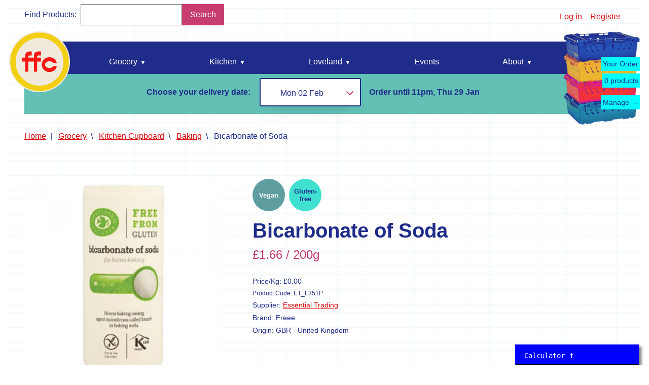

--- FILE ---
content_type: text/html; charset=UTF-8
request_url: https://falmouthfood.coop/product/et-l351p-bicarbonate-of-soda?search=
body_size: 10328
content:
<!DOCTYPE html>
<html lang="en">
    <head>
        <meta charset="utf-8">
        <meta name="viewport" content="width=device-width, initial-scale=1">
        <meta name="csrf-token" content="c2Bv9lFeHOWpQAKyAmf2pRMR8nsoHB1ZNar8bFus">
        <title>Buy Bicarbonate of Soda online at Falmouth Food Co-op</title>
                <link rel="canonical" href="https://falmouthfood.coop/product/et-l351p-bicarbonate-of-soda" />
                <!-- Styles -->
                <link rel="stylesheet" href="https://falmouthfood.coop/css/app.css">
                 <!-- favicons etc -->
        <link rel="apple-touch-icon" sizes="180x180" href="/apple-touch-icon.png">
        <link rel="icon" type="image/png" sizes="32x32" href="/favicon-32x32.png">
        <link rel="icon" type="image/png" sizes="16x16" href="/favicon-16x16.png">
        <link rel="manifest" href="/site.webmanifest">
        <link rel="mask-icon" href="/safari-pinned-tab.svg" color="#5bbad5">
        <meta name="msapplication-TileColor" content="#2b5797">
        <meta name="theme-color" content="#ffffff">
        <!-- facebook rubbish -->
        <meta property="og:url"             content="https://falmouthfood.coop/product/et-l351p-bicarbonate-of-soda" > 
        <meta property="og:title"           content="Buy Bicarbonate of Soda online at Falmouth Food Co-op" >
        <meta property="og:description"     content=">" >
        <meta property="og:image"           content="https://falmouthfood.coop/assets/img/social-card.png" >
    </head>
    <body class="no-js">
        <script>
            document.body.className = document.body.className.replace("no-js","js");
        </script>
        <a class="skip-to-content-link" href="#main">Skip to content</a>
        <header id=site-header>
            <div class="tools">
                
                <div class="top-nav">
                                           
                                         
                                                    <span><a href="https://falmouthfood.coop/login" class="" title="log-in to Falmouth Food Co-op">Log in</a></span>
                                                            <span><a href="https://falmouthfood.coop/register" class="" title="Register and join us">Register</a></span>
                                                                                        </div>
                                    <form action="https://falmouthfood.coop/search" method="GET" autocomplete="off" class="searchbox" id="searchform">
                        <label><span>Find Products: </span><input type="text" name="search" value="" required aria-required="true"></label><button type="submit" class="pink-button">Search</button>
                    </form>
                            </div>
                            <div id="menu-anchor"></div>
                <div id="nav-wrapper">
                    <a class="logo" href="https://falmouthfood.coop" title="link to the Falmouth Food Co-Op HOme Page"><span>Falmouth Food Co-Op home</span></a>
                    <span id="button-wrap">
                        <button type="button" id="showMenu" aria-label="Open the navigation menu" aria-controls="navigation-content"><span></span><span></span><span></span><span>Menu</span></button>
                    </span>
                    <div id="navigation-content">
                        <nav id="navigation" aria-label="main navigation">
                            <ul class="nav-menu"><li class="has-children hoverable has-categories"><a href="https://falmouthfood.coop/grocery" title="permalink to Grocery" class="menu-parent"><span>Grocery<i></i></span></a><div class="categories-wrapper"><ul class="category-menu"><li><a href="https://falmouthfood.coop/category/shop-by-supplier-cornish-supplier" title="Shop in category Shop by Supplier (* = Cornish supplier)">Shop by Supplier (* = Cornish supplier)</a><ul><li><a href="https://falmouthfood.coop/category/shop-by-supplier-cornish-supplier/a-taste-of-the-good-life" title="Shop in category '*A Taste of the Good Life '">'*A Taste of the Good Life '</a></li><li><a href="https://falmouthfood.coop/category/shop-by-supplier-cornish-supplier/boscadjack-mill-seasonal-produce" title="Shop in category '*Boscadjack Mill Seasonal Produce'">'*Boscadjack Mill Seasonal Produce'</a></li><li><a href="https://falmouthfood.coop/category/shop-by-supplier-cornish-supplier/carclew-barton" title="Shop in category '*Carclew Barton'">'*Carclew Barton'</a></li><li><a href="https://falmouthfood.coop/category/shop-by-supplier-cornish-supplier/chyan" title="Shop in category '*Chyan'">'*Chyan'</a></li><li><a href="https://falmouthfood.coop/category/shop-by-supplier-cornish-supplier/cornhill-farm" title="Shop in category '*Cornhill Farm'">'*Cornhill Farm'</a></li><li><a href="https://falmouthfood.coop/category/shop-by-supplier-cornish-supplier/cornish-black-bee-company" title="Shop in category '*Cornish Black Bee Company'">'*Cornish Black Bee Company'</a></li><li><a href="https://falmouthfood.coop/category/shop-by-supplier-cornish-supplier/cornish-seaweed-company" title="Shop in category '*Cornish Seaweed Company'">'*Cornish Seaweed Company'</a></li><li><a href="https://falmouthfood.coop/category/shop-by-supplier/crowd-farming" title="Shop in category 'Crowd Farming'">'Crowd Farming'</a></li><li><a href="https://falmouthfood.coop/category/shop-by-supplier-cornish-supplier/duchy-game" title="Shop in category '*Duchy Game'">'*Duchy Game'</a></li><li><a href="https://falmouthfood.coop/category/shop-by-supplier-cornish-supplier/essential-trading" title="Shop in category 'Essential Trading'">'Essential Trading'</a></li><li><a href="https://falmouthfood.coop/category/shop-by-supplier-cornish-supplier/ffck" title="Shop in category '*FFCK'">'*FFCK'</a></li><li><a href="https://falmouthfood.coop/category/shop-by-supplier-cornish-supplier/four-legs-good" title="Shop in category '*Four Legs Good'">'*Four Legs Good'</a></li><li><a href="https://falmouthfood.coop/category/shop-by-supplier-cornish-supplier/gear-farm" title="Shop in category '*Gear Farm'">'*Gear Farm'</a></li><li><a href="https://falmouthfood.coop/category/shop-by-supplier-cornish-supplier/goonown-growers" title="Shop in category '*Goonown Growers'">'*Goonown Growers'</a></li><li><a href="https://falmouthfood.coop/category/shop-by-supplier-cornish-supplier/hanson-fine-foods" title="Shop in category '*Hanson Fine Foods'">'*Hanson Fine Foods'</a></li><li><a href="https://falmouthfood.coop/category/shop-by-supplier-cornish-supplier/heartfelt-herbs" title="Shop in category * Heartfelt Herbs">* Heartfelt Herbs</a></li><li><a href="https://falmouthfood.coop/category/shop-by-supplier/healthy-oils" title="Shop in category 'Healthy Oils'">'Healthy Oils'</a></li><li><a href="https://falmouthfood.coop/category/shop-by-supplier/hodmedods" title="Shop in category 'Hodmedods'">'Hodmedods'</a></li><li><a href="https://falmouthfood.coop/category/shop-by-supplier-cornish-supplier/imans-syrian-bakery" title="Shop in category '*Iman's Syrian Bakery'">'*Iman's Syrian Bakery'</a></li><li><a href="https://falmouthfood.coop/category/shop-by-supplier-cornish-supplier/lillies-brothers" title="Shop in category '*Lillies Brothers'">'*Lillies Brothers'</a></li><li><a href="https://falmouthfood.coop/category/shop-by-supplier-cornish-supplier/loveland" title="Shop in category '*Loveland'">'*Loveland'</a></li><li><a href="https://falmouthfood.coop/category/shop-by-supplier-cornish-supplier/lynher-dairies" title="Shop in category '*Lynher Dairies'">'*Lynher Dairies'</a></li><li><a href="https://falmouthfood.coop/category/shop-by-supplier-cornish-supplier/newlyn-fermentary" title="Shop in category * Newlyn Fermentary">* Newlyn Fermentary</a></li><li><a href="https://falmouthfood.coop/category/shop-by-supplier-cornish-supplier/ninemaidens" title="Shop in category '*Ninemaidens'">'*Ninemaidens'</a></li><li><a href="https://falmouthfood.coop/category/shop-by-supplier/organic-north" title="Shop in category 'Organic North'">'Organic North'</a></li><li><a href="https://falmouthfood.coop/category/shop-by-supplier-cornish-supplier/penbugle-farm" title="Shop in category * Penbugle Farm">* Penbugle Farm</a></li><li><a href="https://falmouthfood.coop/category/shop-by-supplier/riverford-organic-farmers" title="Shop in category 'Riverford Organic Farmers'">'Riverford Organic Farmers'</a></li><li><a href="https://falmouthfood.coop/category/shop-by-supplier-cornish-supplier/roddys-organics" title="Shop in category Roddy's Organics">Roddy's Organics</a></li><li><a href="https://falmouthfood.coop/category/shop-by-supplier-cornish-supplier/st-pirans-pork" title="Shop in category '*St Pirans Pork'">'*St Pirans Pork'</a></li><li><a href="https://falmouthfood.coop/category/shop-by-supplier-cornish-supplier/stones-bakery" title="Shop in category '*Stones Bakery'">'*Stones Bakery'</a></li><li><a href="https://falmouthfood.coop/category/shop-by-supplier-cornish-supplier/soul-farm" title="Shop in category '*Soul Farm'">'*Soul Farm'</a></li><li><a href="https://falmouthfood.coop/category/shop-by-supplier-cornish-supplier/trebyre" title="Shop in category '*Trebyre'">'*Trebyre'</a></li><li><a href="https://falmouthfood.coop/category/shop-by-supplier-cornish-supplier/tresemple-farm" title="Shop in category '*Tresemple Farm'">'*Tresemple Farm'</a></li><li><a href="https://falmouthfood.coop/category/shop-by-supplier-cornish-supplier/tresemple-meat" title="Shop in category * Tresemple Meat">* Tresemple Meat</a></li><li><a href="https://falmouthfood.coop/category/shop-by-supplier-cornish-supplier/wild-pesto" title="Shop in category '*Wild Pesto'">'*Wild Pesto'</a></li><li><a href="https://falmouthfood.coop/category/shop-by-supplier-cornish-supplier/working-woodlands-cornwall" title="Shop in category '*Working Woodlands Cornwall'">'*Working Woodlands Cornwall'</a></li></ul></li><li><a href="https://falmouthfood.coop/category/gift-ideas-and-festive-treats" title="Shop in category Gift ideas and festive treats.">Gift ideas and festive treats.</a></li><li><a href="https://falmouthfood.coop/category/fruit-and-veg" title="Shop in category Fruit and Veg">Fruit and Veg</a><ul><li><a href="https://falmouthfood.coop/category/fruit-and-veg/vegetables" title="Shop in category Vegetables">Vegetables</a><ul><li><a href="https://falmouthfood.coop/category/fruit-and-veg/vegetables/broccoli-and-cauliflower" title="Shop in category Broccoli and Cauliflower">Broccoli and Cauliflower</a></li><li><a href="https://falmouthfood.coop/category/fruit-and-veg/vegetables/onions-shallots-and-leeks" title="Shop in category Onions, Shallots and Leeks">Onions, Shallots and Leeks</a></li><li><a href="https://falmouthfood.coop/category/fruit-and-veg/vegetables/spinach-and-chard" title="Shop in category Spinach and Chard">Spinach and Chard</a></li><li><a href="https://falmouthfood.coop/category/fruit-and-veg/vegetables/cabbage-and-kale" title="Shop in category Cabbage and Kale">Cabbage and Kale</a></li><li><a href="https://falmouthfood.coop/category/fruit-and-veg/vegetables/beans-and-peas" title="Shop in category Beans and Peas">Beans and Peas</a></li><li><a href="https://falmouthfood.coop/category/fruit-and-veg/vegetables/squash-and-courgettes" title="Shop in category Squash and Courgettes">Squash and Courgettes</a></li><li><a href="https://falmouthfood.coop/category/fruit-and-veg/vegetables/roots" title="Shop in category Roots">Roots</a></li><li><a href="https://falmouthfood.coop/category/fruit-and-veg/vegetables/tomatoes-peppers-and-aubergines" title="Shop in category Tomatoes, Peppers and Aubergines">Tomatoes, Peppers and Aubergines</a></li><li><a href="https://falmouthfood.coop/category/fruit-and-veg/vegetables/other" title="Shop in category Other">Other</a></li></ul></li><li><a href="https://falmouthfood.coop/category/fruit-and-veg/salad" title="Shop in category Salad">Salad</a></li><li><a href="https://falmouthfood.coop/category/fruit-and-vegetables/fresh-fruit" title="Shop in category Fresh Fruit">Fresh Fruit</a></li><li><a href="https://falmouthfood.coop/category/fruit-and-veg/fresh-mushrooms" title="Shop in category Fresh Mushrooms">Fresh Mushrooms</a></li><li><a href="https://falmouthfood.coop/category/fruit-and-vegetables/fresh-herbs-and-ingredients" title="Shop in category Fresh Herbs and Ingredients">Fresh Herbs and Ingredients</a></li><li><a href="https://falmouthfood.coop/category/fruit-and-veg/flowers" title="Shop in category Flowers">Flowers</a></li></ul></li><li><a href="https://falmouthfood.coop/category/dairy-eggs-and-chilled" title="Shop in category Dairy, Eggs and Chilled">Dairy, Eggs and Chilled</a><ul><li><a href="https://falmouthfood.coop/category/dairy-eggs-and-chilled/cheese" title="Shop in category Cheese">Cheese</a></li><li><a href="https://falmouthfood.coop/category/dairy-eggs-and-chilled/eggs" title="Shop in category Eggs">Eggs</a></li><li><a href="https://falmouthfood.coop/category/dairy-eggs-and-chilled/milk-and-cream" title="Shop in category Milk and cream">Milk and cream</a></li><li><a href="https://falmouthfood.coop/category/dairy-eggs-and-chilled/yogurt-and-kefir" title="Shop in category Yogurt and Kefir">Yogurt and Kefir</a></li><li><a href="https://falmouthfood.coop/category/dairy-eggs-and-chilled/fermented-foods" title="Shop in category Fermented foods">Fermented foods</a></li><li><a href="https://falmouthfood.coop/category/dairy-eggs-and-chilled/butter-and-margerine" title="Shop in category Butter and margerine">Butter and margerine</a></li><li><a href="https://falmouthfood.coop/category/dairy-eggs-and-chilled/tofu-tempeh-seitan" title="Shop in category Tofu, Tempeh & Seitan">Tofu, Tempeh & Seitan</a></li><li><a href="https://falmouthfood.coop/category/dairy-eggs-and-chilled/dairy-free" title="Shop in category Dairy free">Dairy free</a></li><li><a href="https://falmouthfood.coop/category/dairy-eggs-and-chilled/antipasti" title="Shop in category Antipasti">Antipasti</a></li></ul></li><li><a href="https://falmouthfood.coop/category/bakery" title="Shop in category Bakery">Bakery</a><ul><li><a href="https://falmouthfood.coop/category/bakery/fresh-bread" title="Shop in category Fresh Bread">Fresh Bread</a></li><li><a href="https://falmouthfood.coop/category/bakery/savoury-bakeries" title="Shop in category Savoury bakeries">Savoury bakeries</a></li><li><a href="https://falmouthfood.coop/category/bakery/biscuits-crackers-and-cakes" title="Shop in category Biscuits, crackers and cakes">Biscuits, crackers and cakes</a></li><li><a href="https://falmouthfood.coop/category/bakery/pastries" title="Shop in category Pastries">Pastries</a></li></ul></li><li><a href="https://falmouthfood.coop/category/meat-and-fish" title="Shop in category Meat and Fish">Meat and Fish</a><ul><li><a href="https://falmouthfood.coop/category/meat-and-fish/meat" title="Shop in category Meat">Meat</a></li><li><a href="https://falmouthfood.coop/category/meat-and-fish/shellfish" title="Shop in category Shellfish">Shellfish</a></li><li><a href="https://falmouthfood.coop/category/meat-and-fish/fish" title="Shop in category Fish">Fish</a></li></ul></li><li><a href="https://falmouthfood.coop/category/frozen-food" title="Shop in category Frozen Food">Frozen Food</a></li><li><a href="https://falmouthfood.coop/category/snacks-chocolate-and-sweets" title="Shop in category Snacks, chocolate and sweets">Snacks, chocolate and sweets</a><ul><li><a href="https://falmouthfood.coop/category/snacks-chocolate-and-sweets/savoury-snacks" title="Shop in category Savoury snacks">Savoury snacks</a></li><li><a href="https://falmouthfood.coop/category/snacks-chocolate-and-sweets/chocolate" title="Shop in category Chocolate">Chocolate</a></li><li><a href="https://falmouthfood.coop/category/snacks-chocolate-and-sweets/desserts-and-puddings" title="Shop in category Desserts and puddings">Desserts and puddings</a></li></ul></li><li><a href="https://falmouthfood.coop/category/drinks" title="Shop in category Drinks">Drinks</a><ul><li><a href="https://falmouthfood.coop/category/drinks/hot-drinks" title="Shop in category Hot drinks">Hot drinks</a></li><li><a href="https://falmouthfood.coop/category/drinks/juice" title="Shop in category Juice">Juice</a></li><li><a href="https://falmouthfood.coop/category/drinks/plant-milk" title="Shop in category Plant milk">Plant milk</a></li></ul></li><li><a href="https://falmouthfood.coop/category/kitchen-cupboard" title="Shop in category Kitchen Cupboard">Kitchen Cupboard</a><ul><li><a href="https://falmouthfood.coop/category/kitchen-cupboard/grains" title="Shop in category Grains">Grains</a></li><li><a href="https://falmouthfood.coop/category/kitchen-cupboard/pulses-and-beans" title="Shop in category Pulses and beans">Pulses and beans</a></li><li><a href="https://falmouthfood.coop/category/kitchen-cupboard/cereals" title="Shop in category Cereals">Cereals</a></li><li><a href="https://falmouthfood.coop/category/kitchen-cupboard/pasta-and-noodles" title="Shop in category Pasta and noodles">Pasta and noodles</a></li><li><a href="https://falmouthfood.coop/category/kitchen-cupboard/nuts-and-seeds" title="Shop in category Nuts and seeds">Nuts and seeds</a></li><li><a href="https://falmouthfood.coop/category/kitchen-cupboard/dried-fruit" title="Shop in category Dried fruit">Dried fruit</a></li><li><a href="https://falmouthfood.coop/category/kitchen-cupboard/baking" title="Shop in category Baking">Baking</a><ul><li><a href="https://falmouthfood.coop/category/kitchen-cupboard/baking/flour" title="Shop in category Flour">Flour</a></li></ul></li><li><a href="https://falmouthfood.coop/category/kitchen-cupboard/herbs-spices-stock-and-seasoning" title="Shop in category Herbs, spices, stock and seasoning">Herbs, spices, stock and seasoning</a></li><li><a href="https://falmouthfood.coop/category/kitchen-cupboard/tins-and-jars" title="Shop in category Tins and jars">Tins and jars</a></li><li><a href="https://falmouthfood.coop/category/kitchen-cupboard/olives" title="Shop in category Olives">Olives</a></li><li><a href="https://falmouthfood.coop/category/kitchen-cupboard/vinegar" title="Shop in category Vinegar">Vinegar</a></li><li><a href="https://falmouthfood.coop/category/kitchen-cupboard/oil" title="Shop in category Oil">Oil</a></li><li><a href="https://falmouthfood.coop/category/kitchen-cupboard/cooking-sauces-pastes" title="Shop in category Cooking sauces & pastes">Cooking sauces & pastes</a></li><li><a href="https://falmouthfood.coop/category/kitchen-cupboard/condiments" title="Shop in category Condiments">Condiments</a></li><li><a href="https://falmouthfood.coop/category/kitchen-cupboard/honey-jam-and-spreads" title="Shop in category Honey, jam and spreads">Honey, jam and spreads</a><ul><li><a href="https://falmouthfood.coop/category/kitchen-cupboard/honey-jam-and-spreads/jams-and-sweet-spreads" title="Shop in category Jams and sweet spreads">Jams and sweet spreads</a></li><li><a href="https://falmouthfood.coop/category/kitchen-cupboard/honey-jam-and-spreads/honey" title="Shop in category Honey">Honey</a></li><li><a href="https://falmouthfood.coop/category/kitchen-cupboard/honey-jam-and-spreads/nut-seed-spreads" title="Shop in category Nut & Seed Spreads">Nut & Seed Spreads</a></li><li><a href="https://falmouthfood.coop/category/kitchen-cupboard/honey-jam-and-spreads/savoury-spreads-vegetable-pates" title="Shop in category Savoury Spreads & Vegetable Pates">Savoury Spreads & Vegetable Pates</a></li></ul></li><li><a href="https://falmouthfood.coop/category/kitchen-cupboard/sugar-syrups-and-sweeteners" title="Shop in category Sugar, syrups and sweeteners">Sugar, syrups and sweeteners</a></li></ul></li><li><a href="https://falmouthfood.coop/category/bulk-catering" title="Shop in category Bulk / Catering">Bulk / Catering</a><ul><li><a href="https://falmouthfood.coop/category/bulk-goods/dried-fruit-bulk" title="Shop in category Dried fruit - bulk">Dried fruit - bulk</a></li><li><a href="https://falmouthfood.coop/category/bulk-catering/grains-bulk" title="Shop in category Grains - bulk">Grains - bulk</a></li><li><a href="https://falmouthfood.coop/category/bulk-goods/pasta-bulk" title="Shop in category Pasta - bulk">Pasta - bulk</a></li><li><a href="https://falmouthfood.coop/category/bulk-goods/cereals-bulk" title="Shop in category Cereals - bulk">Cereals - bulk</a></li><li><a href="https://falmouthfood.coop/category/bulk-goods/nuts-and-seeds-bulk" title="Shop in category Nuts and seeds - bulk">Nuts and seeds - bulk</a></li><li><a href="https://falmouthfood.coop/category/bulk-catering/flour-bulk" title="Shop in category Flour - bulk">Flour - bulk</a></li><li><a href="https://falmouthfood.coop/category/bulk-catering/baking-bulk" title="Shop in category Baking - bulk">Baking - bulk</a></li><li><a href="https://falmouthfood.coop/category/bulk-catering/pulses-and-beans-bulk" title="Shop in category Pulses and beans - bulk">Pulses and beans - bulk</a></li><li><a href="https://falmouthfood.coop/category/bulk-catering/herbs-spices-stock-and-seasoning-bulk" title="Shop in category Herbs, spices, stock and seasoning - bulk">Herbs, spices, stock and seasoning - bulk</a></li></ul></li><li><a href="https://falmouthfood.coop/category/household" title="Shop in category Household">Household</a><ul><li><a href="https://falmouthfood.coop/category/household/fuel" title="Shop in category Fuel">Fuel</a></li><li><a href="https://falmouthfood.coop/category/household/cleaning-products" title="Shop in category Cleaning products">Cleaning products</a></li><li><a href="https://falmouthfood.coop/category/household/remedies-and-supplements" title="Shop in category Remedies and supplements">Remedies and supplements</a></li><li><a href="https://falmouthfood.coop/category/household/baby-care" title="Shop in category Baby care">Baby care</a></li><li><a href="https://falmouthfood.coop/category/household/bathroom" title="Shop in category Bathroom">Bathroom</a></li></ul></li><li><a href="https://falmouthfood.coop/category/kitchen-hardware" title="Shop in category Kitchen Hardware">Kitchen Hardware</a></li><li><a href="https://falmouthfood.coop/category/garden" title="Shop in category Garden">Garden</a><ul><li><a href="https://falmouthfood.coop/category/garden/plant-seeds" title="Shop in category Plant seeds">Plant seeds</a></li><li><a href="https://falmouthfood.coop/category/garden/plants" title="Shop in category Plants">Plants</a></li></ul></li><li><a href="https://falmouthfood.coop/category/propaganda" title="Shop in category Propaganda">Propaganda</a></li><li><a href="https://falmouthfood.coop/category/discounted-products" title="Shop in category Discounted Products">Discounted Products</a></li></ul></div></li><li class="has-children hoverable"><a href="https://falmouthfood.coop/kitchen" title="permalink to Kitchen" class="menu-parent"><span>Kitchen<i></i></span></a><ul class="child"><li><a href="https://falmouthfood.coop/kitchen/sign-up-for-meals" title="permalink to Sign up for Meals"><span>Sign up for Meals</span></a></li></ul></li><li class="has-children hoverable"><a href="https://falmouthfood.coop/loveland" title="permalink to Loveland" class="menu-parent"><span>Loveland<i></i></span></a><ul class="child"><li><a href="https://falmouthfood.coop/loveland/welcome" title="permalink to Welcome"><span>Welcome</span></a></li><li><a href="https://falmouthfood.coop/loveland/community-plot" title="permalink to Community plot"><span>Community plot</span></a></li><li><a href="https://falmouthfood.coop/loveland/the-market-garden" title="permalink to The Market Garden"><span>The Market Garden</span></a></li><li><a href="https://falmouthfood.coop/loveland/community-orchard-tree-group" title="permalink to Community Orchard & Tree Group"><span>Community Orchard & Tree Group</span></a></li><li><a href="https://falmouthfood.coop/loveland/design-build-group" title="permalink to Design & Build Group"><span>Design & Build Group</span></a></li><li><a href="https://falmouthfood.coop/loveland/community-grains-project" title="permalink to Community Grains Project"><span>Community Grains Project</span></a></li><li><a href="https://falmouthfood.coop/loveland/medicinal-herb-garden" title="permalink to Medicinal Herb Garden"><span>Medicinal Herb Garden</span></a></li><li><a href="https://falmouthfood.coop/loveland/flower-patch" title="permalink to Flower Patch"><span>Flower Patch</span></a></li><li><a href="https://falmouthfood.coop/loveland/loveland-bridging-communities-project" title="permalink to Loveland Bridging Communities Project"><span>Bridging Communities</span></a></li></ul></li><li><a href="https://falmouthfood.coop/events" title="permalink to Events"><span>Events</span></a></li><li class="has-children hoverable"><a href="https://falmouthfood.coop/about" title="permalink to About" class="menu-parent"><span>About<i></i></span></a><ul class="child"><li><a href="https://falmouthfood.coop/about/our-suppliers" title="permalink to Our Suppliers"><span>Our Suppliers</span></a></li><li><a href="https://falmouthfood.coop/about/contact" title="permalink to Contact"><span>Contact</span></a></li></ul></li></ul>
                        </nav>
                    </div>
                                                                        <a class="the-cart" href="https://falmouthfood.coop/cart" title="link to your cart for the selected order cycle">
                                <span>Your Order</span><span><span id="cart-count">0</span> products</span><span>Manage &rarr;</span>
                            </a>
                                                            </div>
                                        <div class="cycle-info">

                                            <form action="https://falmouthfood.coop/set-cycle" method="POST" autocomplete="off" id="setCycle">
                            <fieldset>
                                <legend>Choose your delivery date:</legend>
                                <div class="select animated zoomIn">
                                    <input type="radio" name="cycle">
                                    <i class="toggle icon icon-arrow-down"></i>
                                    <i class="toggle icon icon-arrow-up"></i>
                                    <span class="placeholder">Choose...</span>
                                    <label class="option">
                                        <input type="radio" class="setCycle" name="cycle" value="2026-01-29 23:00:00"  checked="checked" >
                                        <span class="title  current ">Mon 02 Feb</span>
                                    </label>
                                    <label class="option">
                                        <input type="radio" class="setCycle" name="cycle" value="2026-02-05 23:00:00" >
                                        <span class="title ">Mon 09 Feb</span>
                                    </label>
                                    
                                </div>
                            </fieldset>
                            <button type="submit" id="submit-cycle" class="blue-button">Submit</button>
                            <p class="bold">Order until 11pm, Thu 29 Jan</p>
                            <input type="hidden" name="_token" value="c2Bv9lFeHOWpQAKyAmf2pRMR8nsoHB1ZNar8bFus">                        </form>
                                    </div>
                                        <nav aria-label="breadcrumb">
        <ol class="breadcrumb">
            
                                    <li class="breadcrumb-item"><a href="https://falmouthfood.coop">Home</a></li>
                
            
                                    <li class="breadcrumb-item"><a href="https://falmouthfood.coop/grocery">Grocery</a></li>
                
            
                                    <li class="breadcrumb-item"><a href="https://falmouthfood.coop/category/kitchen-cupboard">Kitchen Cupboard</a></li>
                
            
                                    <li class="breadcrumb-item"><a href="https://falmouthfood.coop/category/kitchen-cupboard/baking">Baking</a></li>
                
            
                                    <li class="breadcrumb-item active" aria-current="page">Bicarbonate of Soda</li>
                
                    </ol>
    </nav>
                    </header>
        <main id="main">
            <div class="content flex-container">
                    <div class="product-image">
                <div class="product-primary-image"><noscript data-src="https://falmouthfood.coop/userdata/products/1390/l351p.jpg" data-alt="thumbnail image for Bicarbonate of Soda"><img src="https://falmouthfood.coop/userdata/products/1390/l351p.jpg" alt="Product picture for Bicarbonate of Soda"></noscript></div>
            </div>
                <div class="product-details">
            <ul class="product-flags"><li style="color:#FFF;background-color:#5F9EA0"><span>Vegan</span></li><li style="color:#202C89;background-color:#40E0D0"><span>Gluten-free</span></li></ul>
            <h1 class="product-title"><span>Bicarbonate of Soda</span></h1>
             <p class="headline-price">&pound;1.66 / 200g</p>
            <div class="product-meta">

                                                    <p><span>Price/Kg:</span> <span>&pound;0.00</span></p>
                                                                     <p class="smaller"><span>Product Code:</span> <span>ET_L351P</span></p>
                                                    <p><span>Supplier:</span> <span><a href="https://falmouthfood.coop/suppliers/essential-trading" title="permalink to the Essential Trading page">Essential Trading</a></span></p>
                                
                                    <p><span>Brand:</span> <span>Freee</span></p>
                                                    <p><span>Origin:</span> <span>GBR - United Kingdom</span></p>
                                            </div>
            <div class="product-description">
                                    <p></p>
                            </div>
             <p>IMPORTANT! All items in your basket will be AUTOMATICALLY ordered at the relevant deadline (for more information on specific deadlines and how to use our ordering system <a href="https://falmouthfood.coop/ordering-instructions" title="navigate to the ordering instructions page">click here</a>)</p>
<details class="how-it-works">
     <summary>How it works - read more</summary>
     <div>
         <p>Collective shopping is a revolutionary new idea. The aim of the game is that collectively, we can order enough shares of a given product in order to buy it in bulk from our suppliers.</p>
         <ul>
            <li>Use the <span class="bold">blue</span> quantity adjustment buttons to adjust how many shares you would like buy.</li>
            <li>Use the <span class="bold">pink</span> "extra maybe" buttons to indicate how many shares you would be willing to buy in order to make up the required number of shares and complete the set. These will be discarded if other people contribute enough shares.</li>
            <li>If the price is marked with an asterisk, e.g. &pound;1.50<sup>*</sup>, then the final price charged may vary slightly depending on the product received from the supplier.</li>
         </ul>
         <ul class="shares-key">
            <li><div class="user-share red no-avatar"></div><span>Red shares are available to fill and show that the set has not yet been started.</span></li>
            <li><div class="user-share amber"><img src="https://falmouthfood.coop/assets/img/karl.jpg" alt=""></div><span>Amber shares may be fulfilled if more comrades contribute shares to the set.</span></li>
            <li><div class="user-share green"><img src="https://falmouthfood.coop/assets/img/karl.jpg" alt=""></div><span>Green shares indicate that the set has been completed and orders will definitely be fulfilled. Empty green shares show either that we have the item in stock so we can also definitely fulfil any orders placed or that only 1 share is need to complete the set.</span></li>
            <li><div class="user-share amber prospective-share"><img src="https://falmouthfood.coop/assets/img/karl.jpg" alt=""></div><span>If the avatar is faded this indicates an 'extra maybe' share.</span></li>
         </ul>
         <p>IMPORTANT - Once you have added a product to your order, there is not a secondary confirmation stage such as a checkout. Instead, each item has an order deadline which varies by supplier. Any items in your order (basket/cart) will be automatically ordered and confirmed once the deadline for that item has passed and you will not be able to make any amendments for that item after that time. If you wish to amend an order, you will need to do so before the deadline for that product has ended. If, for whatever reason you need to cancel your order, please get in touch with us via email.</p>
      </div>
 </details>            <div class="purchase-options">
                                   <form method="POST" action="https://falmouthfood.coop/add-to-cart" class="purchase-option cart-form">
     <div>
            <p class="bold">Bicarbonate of Soda </p>
            <p class="smaller"><span>Product Code:</span> <span>ET_L351P</span></p>
     </div>
    <p class="the-price">&pound;1.66</p>

    <div class="product-purchase">
                     <p class="please-login">Please <a href="https://falmouthfood.coop/login" class="" title="log-in to Falmouth Food Co-op">log in</a> or <a href="https://falmouthfood.coop/register" class="" title="Register and join us">join us</a> to make purchases</p>
        
    </div>
    <div class="product-shares">
        <div class="the-shares" data-productid="1390" data-variantid="">
                <div class="user-shares"><div class="user-share green"></div><div class="user-share green"></div><div class="user-share green"></div><div class="user-share green"></div></div><p class="shares-caption smaller">4 in stock (4 available)</p>
            </div>
                 </div>
</form>
                            </div>
            
        </div>

    </div>
        </main>
        <footer id="footer">
            <div class="footer-flex">
                                <div>
                    <h2>Places</h2>
                     <ul class="simple-nav"><li><a href="https://falmouthfood.coop/grocery" title="permalink to Grocery">Grocery</a></li><li><a href="https://falmouthfood.coop/kitchen" title="permalink to Kitchen">Kitchen</a></li><li><a href="https://falmouthfood.coop/loveland" title="permalink to Loveland">Loveland</a></li></ul>
                </div>
                                                  <div>
                    <h2>Info</h2>
                     <ul class="simple-nav"><li><a href="https://falmouthfood.coop/ordering-instructions" title="permalink to Ordering Instructions">Ordering Instructions</a></li><li><a href="https://falmouthfood.coop/about/contact" title="permalink to Contact">Contact</a></li><li><a href="https://falmouthfood.coop/about" title="permalink to About">About</a></li></ul>
                </div>
                                <div>
                    <h2>Useful</h2>
                                            <p><a href="https://falmouthfood.coop/login" title="log-in to Falmouth Food Co-op">Log in</a></p>
                                                    <p><a href="https://falmouthfood.coop/register" class="" title="Register and join us">Register</a></p>
                                                                                                                                            <p>Email: <a href="&#109;&#097;&#105;&#108;&#116;&#111;&#058;g&#114;&#111;c&#x65;r&#x79;&#x40;&#102;&#x61;lm&#111;uthfo&#111;d&#x2e;&#99;&#111;&#x6f;&#x70;">grocery@falmouthfood.coop</a></p>
                                                                             <p>Loveland Email: <a href="&#109;&#097;&#105;&#108;&#116;&#111;&#058;l&#x6f;v&#101;l&#x61;&#110;&#x64;&#64;f&#97;&#108;m&#111;u&#116;&#104;fo&#x6f;&#x64;&#x2e;coo&#x70;">loveland@falmouthfood.coop</a></p>
                                                                             <p>Kitchen Email: <a href="&#109;&#097;&#105;&#108;&#116;&#111;&#058;&#x6b;&#x69;&#x74;&#99;h&#x65;&#x6e;&#x40;falm&#x6f;u&#116;&#x68;&#102;&#111;&#111;&#100;&#x2e;co&#111;&#x70;">kitchen@falmouthfood.coop</a></p>
                                                            </div>
                <div>
                    <h2>Stay in Touch</h2>
<p>Sign up to the hottest mailing list in town, a repository of joyful gossip, news and everything there is to know about good food. We will bring to you the low-down from our grass-roots network and keep you posted about all the delicious things happening at everyone’s favourite food co-op.</p>
<form action="https://falmouthfood.coop/list/subscribe" method="POST" class="list-subscribe-form ajax-form" id="request-form" data-sitekey="6Ld1zHspAAAAAAsuGVLb4v_3rjhjbSaVXERkL8eW">
	<input type="hidden" name="_token" value="c2Bv9lFeHOWpQAKyAmf2pRMR8nsoHB1ZNar8bFus">	<label class="inline-label"><span>Your Email: </span> <input type="email" name="email" value="" autocomplete="email" required></label>
	<fieldset>
		<legend>Choose topics of interest:</legend>
					<label class="checkbox-label">
				<input type="checkbox" name="interests[]" value="3ede5aa3c8">
				<span></span>
				Grocery
			</label>
					<label class="checkbox-label">
				<input type="checkbox" name="interests[]" value="6da050593c">
				<span></span>
				Kitchen
			</label>
					<label class="checkbox-label">
				<input type="checkbox" name="interests[]" value="13027fb82d">
				<span></span>
				Loveland
			</label>
			</fieldset>
	<p>
		<button type="submit" class="cart-button">
			<span>Subscribe</span>
		</button>
	</p>
	<p class="status">
			</p>
     <input type="hidden" name="g-recaptcha-response" value="">
</form>
<p class="xsmall">This function is protected by Google reCAPTCHA: 
    <a href="https://policies.google.com/privacy" target="_blank">Privacy Policy</a> &amp;
    <a href="https://policies.google.com/terms" target="_blank">Terms of Service</a>.
</p>
<script>
	window.addEventListener("load", function(){
            var captchascript = document.createElement('script');
        captchascript.src = 'https://www.google.com/recaptcha/api.js?render=6Ld1zHspAAAAAAsuGVLb4v_3rjhjbSaVXERkL8eW';
        captchascript.defer = true;
        document.head.appendChild(captchascript);
        //var submitscript = document.createElement('script');
        // submitscript.appendChild(document.createTextNode(code));
        //document.head.appendChild(submitscript);
    });
</script>                </div>
            </div>
            <div class="copy smaller">
                <p>&copy; Falmouth Food Co-Op CIC</p>
                <p>Dev by <a href="https://www.mikesimagination.net" target="_blank" title="opens mikesimagination.net in a new tab">mikesimagination.net</a>
                <p>Graphic design by Charlotte Higgins</p>
                <p>Photography by <a href="https://marcokesseler.com" target="_blank" title="link to Marco Kesseler's website, opens in a new tab">Marco Kesseler</a></p>
            </div>
            <div id="calculator" class="calculator" draggable=true>
<div id="calculatortop"><button class=toggle-calculator data-state="closed">Calculator <span>&uarr;</span></button></div>
	<div id="viewer" class="viewer"><span>0</span></div>
	<div class="calculator-buttons">
		<div class="dragme">drag here <svg xmlns="http://www.w3.org/2000/svg" width="12" height="12" viewBox="0 0 24 24" fill="none" stroke="currentColor" stroke-width="2" stroke-linecap="round" stroke-linejoin="round" class="feather feather-move"><polyline points="5 9 2 12 5 15"></polyline><polyline points="9 5 12 2 15 5"></polyline><polyline points="15 19 12 22 9 19"></polyline><polyline points="19 9 22 12 19 15"></polyline><line x1="2" y1="12" x2="22" y2="12"></line><line x1="12" y1="2" x2="12" y2="22"></line></svg></div>
	  <button id="clear" class="clear">C</button>
	  <button class="num" data-num="7">7</button>
	  <button class="num" data-num="8">8</button>
	  <button class="num" data-num="9">9</button>
	  <button data-ops="plus" class="ops">+</button>
	  <button class="num" data-num="4">4</button>
	  <button class="num" data-num="5">5</button>
	  <button class="num" data-num="6">6</button>
	  <button data-ops="minus" class="ops">-</button>
	  <button class="num" data-num="1">1</button>
	  <button class="num" data-num="2">2</button>
	  <button class="num" data-num="3">3</button>
	  <button data-ops="times" class="ops">*</button>
	  <button class="num" data-num="0">0</button>
	  <button class="num" data-num=".">.</button>
	  <button id="equals" class="equals" data-result="">=</button>
	  <button data-ops="divided by" class="ops">/</button>
	</div>
</div>
<div id="reset-overlay">
  <button id="reset" class="reset">Divide by zero, reality suspended!<br>Click me to reset the universe.</button>
</div>
<script>
	(function() {
  "use strict";

  // Shortcut to get elements
  var el = function(element) {
    if (element.charAt(0) === "#") { // If passed an ID...
      return document.querySelector(element); // ... returns single element
    }

    return document.querySelectorAll(element); // Otherwise, returns a nodelist
  };

  // Variables
  var calculator = el("#calculator"),
  	viewer = el("#viewer").querySelector('span'), 
  	toggleButton = el(".toggle-calculator")[0],
    equals = el("#equals"), 
    nums = el(".num"), 
    ops = el(".ops"),
    theNum = "",
    oldNum = "",
    resultNum,
    operator;

  // When: Number is clicked. Get the current number selected
  var setNum = function() {
    if (resultNum) { // If a result was displayed, reset number
      theNum = this.getAttribute("data-num");
      resultNum = "";
    } else { // Otherwise, add digit to previous number (this is a string!)
      theNum += this.getAttribute("data-num");
    }

    viewer.innerHTML = theNum; // Display current number

  };

  // When: Operator is clicked. Pass number to oldNum and save operator
  var moveNum = function() {
    oldNum = theNum;
    theNum = "";
    operator = this.getAttribute("data-ops");

    equals.setAttribute("data-result", ""); // Reset result in attr
  };

  // When: Equals is clicked. Calculate result
  var displayNum = function() {

    // Convert string input to numbers
    oldNum = parseFloat(oldNum);
    theNum = parseFloat(theNum);

    // Perform operation
    switch (operator) {
      case "plus":
        resultNum = oldNum + theNum;
        break;

      case "minus":
        resultNum = oldNum - theNum;
        break;

      case "times":
        resultNum = oldNum * theNum;
        break;

      case "divided by":
        resultNum = oldNum / theNum;
        break;

        // If equal is pressed without an operator, keep number and continue
      default:
        resultNum = theNum;
    }

    // If NaN or Infinity returned
    if (!isFinite(resultNum)) {
      if (isNaN(resultNum)) { // If result is not a number; set off by, eg, double-clicking operators
        resultNum = "You broke me!";
      } else { // If result is infinity, set off by dividing by zero
        resultNum = "Look what u did!";
        el('#calculator').classList.add("broken"); // Break calculator
        el('#reset').classList.add("show"); // And show reset button
        el('#reset-overlay').classList.add("show");
      }
    }

    // Display result, finally!
    viewer.innerHTML = resultNum;
    equals.setAttribute("data-result", resultNum);

    // Now reset oldNum & keep result
    oldNum = 0;
    theNum = resultNum;

  };

  // When: Clear button is pressed. Clear everything
  var clearAll = function() {
    oldNum = "";
    theNum = "";
    viewer.innerHTML = "0";
    equals.setAttribute("data-result", resultNum);
  };

  /* The click events */

  // Add click event to numbers
  for (var i = 0, l = nums.length; i < l; i++) {
    nums[i].onclick = setNum;
  }

  // Add click event to operators
  for (var i = 0, l = ops.length; i < l; i++) {
    ops[i].onclick = moveNum;
  }

  // Add click event to equal sign
  equals.onclick = displayNum;

  // Add click event to clear button
  el("#clear").onclick = clearAll;

  // Add click event to reset button
  el("#reset").onclick = function() {
    window.location = window.location;
  };


  toggleButton.addEventListener('click',function(){
  		if(toggleButton.dataset.state == "closed") {
  			toggleButton.dataset.state = "open";
  			toggleButton.innerHTML = "Calculator <span>&darr;</span>";

  			if (calculator.classList){
  				calculator.classList.add("calculate");
  			} else {
	  			calculator.className += ' ' + 'calculate';
			}
			calculator.setAttribute('draggable',true);
			calculator.addEventListener('dragstart',drag_start,false); 
			document.body.addEventListener('dragover',drag_over,false); 
			document.body.addEventListener('drop',drop,false);
  		}
  		else{
  			toggleButton.dataset.state = "closed";
  			toggleButton.innerHTML = "Calculator <span>&uarr;</span>";

  			if (calculator.classList) {
			  calculator.classList.remove("calculate");
			}
			else {
			  calculator.className = calculator.className.replace(new RegExp('(^|\\b)' + "calculate".split(' ').join('|') + '(\\b|$)', 'gi'), ' ');
			}
			calculator.removeAttribute('style');
			
			calculator.removeAttribute('draggable');

			

			calculator.removeEventListener('dragstart',drag_start,false); 
			document.body.removeEventListener('dragover',drag_over,false); 
			document.body.removeEventListener('drop',drop,false);
  		}

  })

  function drag_start(event) {
    var style = window.getComputedStyle(event.target, null);
    event.target.classList.add("dragging");
    event.dataTransfer.setData("text/plain",
    (parseInt(style.getPropertyValue("left"),10) - event.clientX) + ',' + (parseInt(style.getPropertyValue("top"),10) - event.clientY));
	} 
	function drag_over(event) { 
	    event.preventDefault(); 
	    return false; 
	} 
	function drop(event) { 
	    var offset = event.dataTransfer.getData("text/plain").split(',');
	    var dm = document.getElementById('calculator');
	    dm.style.left = (event.clientX + parseInt(offset[0],10)) + 'px';
	    dm.style.top = (event.clientY + parseInt(offset[1],10)) + 'px';
	    setTimeout(function(){
	    	dm.classList.remove("dragging");
	    },350);
	    event.preventDefault();
	    return false;
	} 
	// var dm = document.getElementById('calculator'); 
	// dm.addEventListener('dragstart',drag_start,false); 
	// document.body.addEventListener('dragover',drag_over,false); 
	// document.body.addEventListener('drop',drop,false);

}());
</script>        </footer>
         <div id="loader"></div>
        <div id="modal" class="invisible" aria-hidden="true"><div class="modal-inner"></div></div>
        <input type="hidden" id="baseurl" value="https://falmouthfood.coop">
                    <input type="hidden" id="loggedin" value="0">
                
                      <script src="https://falmouthfood.coop/js/app.js" defer></script>
             </body>
</html>


--- FILE ---
content_type: text/html; charset=utf-8
request_url: https://www.google.com/recaptcha/api2/anchor?ar=1&k=6Ld1zHspAAAAAAsuGVLb4v_3rjhjbSaVXERkL8eW&co=aHR0cHM6Ly9mYWxtb3V0aGZvb2QuY29vcDo0NDM.&hl=en&v=N67nZn4AqZkNcbeMu4prBgzg&size=invisible&anchor-ms=20000&execute-ms=30000&cb=3gwzxm3ydkn6
body_size: 48793
content:
<!DOCTYPE HTML><html dir="ltr" lang="en"><head><meta http-equiv="Content-Type" content="text/html; charset=UTF-8">
<meta http-equiv="X-UA-Compatible" content="IE=edge">
<title>reCAPTCHA</title>
<style type="text/css">
/* cyrillic-ext */
@font-face {
  font-family: 'Roboto';
  font-style: normal;
  font-weight: 400;
  font-stretch: 100%;
  src: url(//fonts.gstatic.com/s/roboto/v48/KFO7CnqEu92Fr1ME7kSn66aGLdTylUAMa3GUBHMdazTgWw.woff2) format('woff2');
  unicode-range: U+0460-052F, U+1C80-1C8A, U+20B4, U+2DE0-2DFF, U+A640-A69F, U+FE2E-FE2F;
}
/* cyrillic */
@font-face {
  font-family: 'Roboto';
  font-style: normal;
  font-weight: 400;
  font-stretch: 100%;
  src: url(//fonts.gstatic.com/s/roboto/v48/KFO7CnqEu92Fr1ME7kSn66aGLdTylUAMa3iUBHMdazTgWw.woff2) format('woff2');
  unicode-range: U+0301, U+0400-045F, U+0490-0491, U+04B0-04B1, U+2116;
}
/* greek-ext */
@font-face {
  font-family: 'Roboto';
  font-style: normal;
  font-weight: 400;
  font-stretch: 100%;
  src: url(//fonts.gstatic.com/s/roboto/v48/KFO7CnqEu92Fr1ME7kSn66aGLdTylUAMa3CUBHMdazTgWw.woff2) format('woff2');
  unicode-range: U+1F00-1FFF;
}
/* greek */
@font-face {
  font-family: 'Roboto';
  font-style: normal;
  font-weight: 400;
  font-stretch: 100%;
  src: url(//fonts.gstatic.com/s/roboto/v48/KFO7CnqEu92Fr1ME7kSn66aGLdTylUAMa3-UBHMdazTgWw.woff2) format('woff2');
  unicode-range: U+0370-0377, U+037A-037F, U+0384-038A, U+038C, U+038E-03A1, U+03A3-03FF;
}
/* math */
@font-face {
  font-family: 'Roboto';
  font-style: normal;
  font-weight: 400;
  font-stretch: 100%;
  src: url(//fonts.gstatic.com/s/roboto/v48/KFO7CnqEu92Fr1ME7kSn66aGLdTylUAMawCUBHMdazTgWw.woff2) format('woff2');
  unicode-range: U+0302-0303, U+0305, U+0307-0308, U+0310, U+0312, U+0315, U+031A, U+0326-0327, U+032C, U+032F-0330, U+0332-0333, U+0338, U+033A, U+0346, U+034D, U+0391-03A1, U+03A3-03A9, U+03B1-03C9, U+03D1, U+03D5-03D6, U+03F0-03F1, U+03F4-03F5, U+2016-2017, U+2034-2038, U+203C, U+2040, U+2043, U+2047, U+2050, U+2057, U+205F, U+2070-2071, U+2074-208E, U+2090-209C, U+20D0-20DC, U+20E1, U+20E5-20EF, U+2100-2112, U+2114-2115, U+2117-2121, U+2123-214F, U+2190, U+2192, U+2194-21AE, U+21B0-21E5, U+21F1-21F2, U+21F4-2211, U+2213-2214, U+2216-22FF, U+2308-230B, U+2310, U+2319, U+231C-2321, U+2336-237A, U+237C, U+2395, U+239B-23B7, U+23D0, U+23DC-23E1, U+2474-2475, U+25AF, U+25B3, U+25B7, U+25BD, U+25C1, U+25CA, U+25CC, U+25FB, U+266D-266F, U+27C0-27FF, U+2900-2AFF, U+2B0E-2B11, U+2B30-2B4C, U+2BFE, U+3030, U+FF5B, U+FF5D, U+1D400-1D7FF, U+1EE00-1EEFF;
}
/* symbols */
@font-face {
  font-family: 'Roboto';
  font-style: normal;
  font-weight: 400;
  font-stretch: 100%;
  src: url(//fonts.gstatic.com/s/roboto/v48/KFO7CnqEu92Fr1ME7kSn66aGLdTylUAMaxKUBHMdazTgWw.woff2) format('woff2');
  unicode-range: U+0001-000C, U+000E-001F, U+007F-009F, U+20DD-20E0, U+20E2-20E4, U+2150-218F, U+2190, U+2192, U+2194-2199, U+21AF, U+21E6-21F0, U+21F3, U+2218-2219, U+2299, U+22C4-22C6, U+2300-243F, U+2440-244A, U+2460-24FF, U+25A0-27BF, U+2800-28FF, U+2921-2922, U+2981, U+29BF, U+29EB, U+2B00-2BFF, U+4DC0-4DFF, U+FFF9-FFFB, U+10140-1018E, U+10190-1019C, U+101A0, U+101D0-101FD, U+102E0-102FB, U+10E60-10E7E, U+1D2C0-1D2D3, U+1D2E0-1D37F, U+1F000-1F0FF, U+1F100-1F1AD, U+1F1E6-1F1FF, U+1F30D-1F30F, U+1F315, U+1F31C, U+1F31E, U+1F320-1F32C, U+1F336, U+1F378, U+1F37D, U+1F382, U+1F393-1F39F, U+1F3A7-1F3A8, U+1F3AC-1F3AF, U+1F3C2, U+1F3C4-1F3C6, U+1F3CA-1F3CE, U+1F3D4-1F3E0, U+1F3ED, U+1F3F1-1F3F3, U+1F3F5-1F3F7, U+1F408, U+1F415, U+1F41F, U+1F426, U+1F43F, U+1F441-1F442, U+1F444, U+1F446-1F449, U+1F44C-1F44E, U+1F453, U+1F46A, U+1F47D, U+1F4A3, U+1F4B0, U+1F4B3, U+1F4B9, U+1F4BB, U+1F4BF, U+1F4C8-1F4CB, U+1F4D6, U+1F4DA, U+1F4DF, U+1F4E3-1F4E6, U+1F4EA-1F4ED, U+1F4F7, U+1F4F9-1F4FB, U+1F4FD-1F4FE, U+1F503, U+1F507-1F50B, U+1F50D, U+1F512-1F513, U+1F53E-1F54A, U+1F54F-1F5FA, U+1F610, U+1F650-1F67F, U+1F687, U+1F68D, U+1F691, U+1F694, U+1F698, U+1F6AD, U+1F6B2, U+1F6B9-1F6BA, U+1F6BC, U+1F6C6-1F6CF, U+1F6D3-1F6D7, U+1F6E0-1F6EA, U+1F6F0-1F6F3, U+1F6F7-1F6FC, U+1F700-1F7FF, U+1F800-1F80B, U+1F810-1F847, U+1F850-1F859, U+1F860-1F887, U+1F890-1F8AD, U+1F8B0-1F8BB, U+1F8C0-1F8C1, U+1F900-1F90B, U+1F93B, U+1F946, U+1F984, U+1F996, U+1F9E9, U+1FA00-1FA6F, U+1FA70-1FA7C, U+1FA80-1FA89, U+1FA8F-1FAC6, U+1FACE-1FADC, U+1FADF-1FAE9, U+1FAF0-1FAF8, U+1FB00-1FBFF;
}
/* vietnamese */
@font-face {
  font-family: 'Roboto';
  font-style: normal;
  font-weight: 400;
  font-stretch: 100%;
  src: url(//fonts.gstatic.com/s/roboto/v48/KFO7CnqEu92Fr1ME7kSn66aGLdTylUAMa3OUBHMdazTgWw.woff2) format('woff2');
  unicode-range: U+0102-0103, U+0110-0111, U+0128-0129, U+0168-0169, U+01A0-01A1, U+01AF-01B0, U+0300-0301, U+0303-0304, U+0308-0309, U+0323, U+0329, U+1EA0-1EF9, U+20AB;
}
/* latin-ext */
@font-face {
  font-family: 'Roboto';
  font-style: normal;
  font-weight: 400;
  font-stretch: 100%;
  src: url(//fonts.gstatic.com/s/roboto/v48/KFO7CnqEu92Fr1ME7kSn66aGLdTylUAMa3KUBHMdazTgWw.woff2) format('woff2');
  unicode-range: U+0100-02BA, U+02BD-02C5, U+02C7-02CC, U+02CE-02D7, U+02DD-02FF, U+0304, U+0308, U+0329, U+1D00-1DBF, U+1E00-1E9F, U+1EF2-1EFF, U+2020, U+20A0-20AB, U+20AD-20C0, U+2113, U+2C60-2C7F, U+A720-A7FF;
}
/* latin */
@font-face {
  font-family: 'Roboto';
  font-style: normal;
  font-weight: 400;
  font-stretch: 100%;
  src: url(//fonts.gstatic.com/s/roboto/v48/KFO7CnqEu92Fr1ME7kSn66aGLdTylUAMa3yUBHMdazQ.woff2) format('woff2');
  unicode-range: U+0000-00FF, U+0131, U+0152-0153, U+02BB-02BC, U+02C6, U+02DA, U+02DC, U+0304, U+0308, U+0329, U+2000-206F, U+20AC, U+2122, U+2191, U+2193, U+2212, U+2215, U+FEFF, U+FFFD;
}
/* cyrillic-ext */
@font-face {
  font-family: 'Roboto';
  font-style: normal;
  font-weight: 500;
  font-stretch: 100%;
  src: url(//fonts.gstatic.com/s/roboto/v48/KFO7CnqEu92Fr1ME7kSn66aGLdTylUAMa3GUBHMdazTgWw.woff2) format('woff2');
  unicode-range: U+0460-052F, U+1C80-1C8A, U+20B4, U+2DE0-2DFF, U+A640-A69F, U+FE2E-FE2F;
}
/* cyrillic */
@font-face {
  font-family: 'Roboto';
  font-style: normal;
  font-weight: 500;
  font-stretch: 100%;
  src: url(//fonts.gstatic.com/s/roboto/v48/KFO7CnqEu92Fr1ME7kSn66aGLdTylUAMa3iUBHMdazTgWw.woff2) format('woff2');
  unicode-range: U+0301, U+0400-045F, U+0490-0491, U+04B0-04B1, U+2116;
}
/* greek-ext */
@font-face {
  font-family: 'Roboto';
  font-style: normal;
  font-weight: 500;
  font-stretch: 100%;
  src: url(//fonts.gstatic.com/s/roboto/v48/KFO7CnqEu92Fr1ME7kSn66aGLdTylUAMa3CUBHMdazTgWw.woff2) format('woff2');
  unicode-range: U+1F00-1FFF;
}
/* greek */
@font-face {
  font-family: 'Roboto';
  font-style: normal;
  font-weight: 500;
  font-stretch: 100%;
  src: url(//fonts.gstatic.com/s/roboto/v48/KFO7CnqEu92Fr1ME7kSn66aGLdTylUAMa3-UBHMdazTgWw.woff2) format('woff2');
  unicode-range: U+0370-0377, U+037A-037F, U+0384-038A, U+038C, U+038E-03A1, U+03A3-03FF;
}
/* math */
@font-face {
  font-family: 'Roboto';
  font-style: normal;
  font-weight: 500;
  font-stretch: 100%;
  src: url(//fonts.gstatic.com/s/roboto/v48/KFO7CnqEu92Fr1ME7kSn66aGLdTylUAMawCUBHMdazTgWw.woff2) format('woff2');
  unicode-range: U+0302-0303, U+0305, U+0307-0308, U+0310, U+0312, U+0315, U+031A, U+0326-0327, U+032C, U+032F-0330, U+0332-0333, U+0338, U+033A, U+0346, U+034D, U+0391-03A1, U+03A3-03A9, U+03B1-03C9, U+03D1, U+03D5-03D6, U+03F0-03F1, U+03F4-03F5, U+2016-2017, U+2034-2038, U+203C, U+2040, U+2043, U+2047, U+2050, U+2057, U+205F, U+2070-2071, U+2074-208E, U+2090-209C, U+20D0-20DC, U+20E1, U+20E5-20EF, U+2100-2112, U+2114-2115, U+2117-2121, U+2123-214F, U+2190, U+2192, U+2194-21AE, U+21B0-21E5, U+21F1-21F2, U+21F4-2211, U+2213-2214, U+2216-22FF, U+2308-230B, U+2310, U+2319, U+231C-2321, U+2336-237A, U+237C, U+2395, U+239B-23B7, U+23D0, U+23DC-23E1, U+2474-2475, U+25AF, U+25B3, U+25B7, U+25BD, U+25C1, U+25CA, U+25CC, U+25FB, U+266D-266F, U+27C0-27FF, U+2900-2AFF, U+2B0E-2B11, U+2B30-2B4C, U+2BFE, U+3030, U+FF5B, U+FF5D, U+1D400-1D7FF, U+1EE00-1EEFF;
}
/* symbols */
@font-face {
  font-family: 'Roboto';
  font-style: normal;
  font-weight: 500;
  font-stretch: 100%;
  src: url(//fonts.gstatic.com/s/roboto/v48/KFO7CnqEu92Fr1ME7kSn66aGLdTylUAMaxKUBHMdazTgWw.woff2) format('woff2');
  unicode-range: U+0001-000C, U+000E-001F, U+007F-009F, U+20DD-20E0, U+20E2-20E4, U+2150-218F, U+2190, U+2192, U+2194-2199, U+21AF, U+21E6-21F0, U+21F3, U+2218-2219, U+2299, U+22C4-22C6, U+2300-243F, U+2440-244A, U+2460-24FF, U+25A0-27BF, U+2800-28FF, U+2921-2922, U+2981, U+29BF, U+29EB, U+2B00-2BFF, U+4DC0-4DFF, U+FFF9-FFFB, U+10140-1018E, U+10190-1019C, U+101A0, U+101D0-101FD, U+102E0-102FB, U+10E60-10E7E, U+1D2C0-1D2D3, U+1D2E0-1D37F, U+1F000-1F0FF, U+1F100-1F1AD, U+1F1E6-1F1FF, U+1F30D-1F30F, U+1F315, U+1F31C, U+1F31E, U+1F320-1F32C, U+1F336, U+1F378, U+1F37D, U+1F382, U+1F393-1F39F, U+1F3A7-1F3A8, U+1F3AC-1F3AF, U+1F3C2, U+1F3C4-1F3C6, U+1F3CA-1F3CE, U+1F3D4-1F3E0, U+1F3ED, U+1F3F1-1F3F3, U+1F3F5-1F3F7, U+1F408, U+1F415, U+1F41F, U+1F426, U+1F43F, U+1F441-1F442, U+1F444, U+1F446-1F449, U+1F44C-1F44E, U+1F453, U+1F46A, U+1F47D, U+1F4A3, U+1F4B0, U+1F4B3, U+1F4B9, U+1F4BB, U+1F4BF, U+1F4C8-1F4CB, U+1F4D6, U+1F4DA, U+1F4DF, U+1F4E3-1F4E6, U+1F4EA-1F4ED, U+1F4F7, U+1F4F9-1F4FB, U+1F4FD-1F4FE, U+1F503, U+1F507-1F50B, U+1F50D, U+1F512-1F513, U+1F53E-1F54A, U+1F54F-1F5FA, U+1F610, U+1F650-1F67F, U+1F687, U+1F68D, U+1F691, U+1F694, U+1F698, U+1F6AD, U+1F6B2, U+1F6B9-1F6BA, U+1F6BC, U+1F6C6-1F6CF, U+1F6D3-1F6D7, U+1F6E0-1F6EA, U+1F6F0-1F6F3, U+1F6F7-1F6FC, U+1F700-1F7FF, U+1F800-1F80B, U+1F810-1F847, U+1F850-1F859, U+1F860-1F887, U+1F890-1F8AD, U+1F8B0-1F8BB, U+1F8C0-1F8C1, U+1F900-1F90B, U+1F93B, U+1F946, U+1F984, U+1F996, U+1F9E9, U+1FA00-1FA6F, U+1FA70-1FA7C, U+1FA80-1FA89, U+1FA8F-1FAC6, U+1FACE-1FADC, U+1FADF-1FAE9, U+1FAF0-1FAF8, U+1FB00-1FBFF;
}
/* vietnamese */
@font-face {
  font-family: 'Roboto';
  font-style: normal;
  font-weight: 500;
  font-stretch: 100%;
  src: url(//fonts.gstatic.com/s/roboto/v48/KFO7CnqEu92Fr1ME7kSn66aGLdTylUAMa3OUBHMdazTgWw.woff2) format('woff2');
  unicode-range: U+0102-0103, U+0110-0111, U+0128-0129, U+0168-0169, U+01A0-01A1, U+01AF-01B0, U+0300-0301, U+0303-0304, U+0308-0309, U+0323, U+0329, U+1EA0-1EF9, U+20AB;
}
/* latin-ext */
@font-face {
  font-family: 'Roboto';
  font-style: normal;
  font-weight: 500;
  font-stretch: 100%;
  src: url(//fonts.gstatic.com/s/roboto/v48/KFO7CnqEu92Fr1ME7kSn66aGLdTylUAMa3KUBHMdazTgWw.woff2) format('woff2');
  unicode-range: U+0100-02BA, U+02BD-02C5, U+02C7-02CC, U+02CE-02D7, U+02DD-02FF, U+0304, U+0308, U+0329, U+1D00-1DBF, U+1E00-1E9F, U+1EF2-1EFF, U+2020, U+20A0-20AB, U+20AD-20C0, U+2113, U+2C60-2C7F, U+A720-A7FF;
}
/* latin */
@font-face {
  font-family: 'Roboto';
  font-style: normal;
  font-weight: 500;
  font-stretch: 100%;
  src: url(//fonts.gstatic.com/s/roboto/v48/KFO7CnqEu92Fr1ME7kSn66aGLdTylUAMa3yUBHMdazQ.woff2) format('woff2');
  unicode-range: U+0000-00FF, U+0131, U+0152-0153, U+02BB-02BC, U+02C6, U+02DA, U+02DC, U+0304, U+0308, U+0329, U+2000-206F, U+20AC, U+2122, U+2191, U+2193, U+2212, U+2215, U+FEFF, U+FFFD;
}
/* cyrillic-ext */
@font-face {
  font-family: 'Roboto';
  font-style: normal;
  font-weight: 900;
  font-stretch: 100%;
  src: url(//fonts.gstatic.com/s/roboto/v48/KFO7CnqEu92Fr1ME7kSn66aGLdTylUAMa3GUBHMdazTgWw.woff2) format('woff2');
  unicode-range: U+0460-052F, U+1C80-1C8A, U+20B4, U+2DE0-2DFF, U+A640-A69F, U+FE2E-FE2F;
}
/* cyrillic */
@font-face {
  font-family: 'Roboto';
  font-style: normal;
  font-weight: 900;
  font-stretch: 100%;
  src: url(//fonts.gstatic.com/s/roboto/v48/KFO7CnqEu92Fr1ME7kSn66aGLdTylUAMa3iUBHMdazTgWw.woff2) format('woff2');
  unicode-range: U+0301, U+0400-045F, U+0490-0491, U+04B0-04B1, U+2116;
}
/* greek-ext */
@font-face {
  font-family: 'Roboto';
  font-style: normal;
  font-weight: 900;
  font-stretch: 100%;
  src: url(//fonts.gstatic.com/s/roboto/v48/KFO7CnqEu92Fr1ME7kSn66aGLdTylUAMa3CUBHMdazTgWw.woff2) format('woff2');
  unicode-range: U+1F00-1FFF;
}
/* greek */
@font-face {
  font-family: 'Roboto';
  font-style: normal;
  font-weight: 900;
  font-stretch: 100%;
  src: url(//fonts.gstatic.com/s/roboto/v48/KFO7CnqEu92Fr1ME7kSn66aGLdTylUAMa3-UBHMdazTgWw.woff2) format('woff2');
  unicode-range: U+0370-0377, U+037A-037F, U+0384-038A, U+038C, U+038E-03A1, U+03A3-03FF;
}
/* math */
@font-face {
  font-family: 'Roboto';
  font-style: normal;
  font-weight: 900;
  font-stretch: 100%;
  src: url(//fonts.gstatic.com/s/roboto/v48/KFO7CnqEu92Fr1ME7kSn66aGLdTylUAMawCUBHMdazTgWw.woff2) format('woff2');
  unicode-range: U+0302-0303, U+0305, U+0307-0308, U+0310, U+0312, U+0315, U+031A, U+0326-0327, U+032C, U+032F-0330, U+0332-0333, U+0338, U+033A, U+0346, U+034D, U+0391-03A1, U+03A3-03A9, U+03B1-03C9, U+03D1, U+03D5-03D6, U+03F0-03F1, U+03F4-03F5, U+2016-2017, U+2034-2038, U+203C, U+2040, U+2043, U+2047, U+2050, U+2057, U+205F, U+2070-2071, U+2074-208E, U+2090-209C, U+20D0-20DC, U+20E1, U+20E5-20EF, U+2100-2112, U+2114-2115, U+2117-2121, U+2123-214F, U+2190, U+2192, U+2194-21AE, U+21B0-21E5, U+21F1-21F2, U+21F4-2211, U+2213-2214, U+2216-22FF, U+2308-230B, U+2310, U+2319, U+231C-2321, U+2336-237A, U+237C, U+2395, U+239B-23B7, U+23D0, U+23DC-23E1, U+2474-2475, U+25AF, U+25B3, U+25B7, U+25BD, U+25C1, U+25CA, U+25CC, U+25FB, U+266D-266F, U+27C0-27FF, U+2900-2AFF, U+2B0E-2B11, U+2B30-2B4C, U+2BFE, U+3030, U+FF5B, U+FF5D, U+1D400-1D7FF, U+1EE00-1EEFF;
}
/* symbols */
@font-face {
  font-family: 'Roboto';
  font-style: normal;
  font-weight: 900;
  font-stretch: 100%;
  src: url(//fonts.gstatic.com/s/roboto/v48/KFO7CnqEu92Fr1ME7kSn66aGLdTylUAMaxKUBHMdazTgWw.woff2) format('woff2');
  unicode-range: U+0001-000C, U+000E-001F, U+007F-009F, U+20DD-20E0, U+20E2-20E4, U+2150-218F, U+2190, U+2192, U+2194-2199, U+21AF, U+21E6-21F0, U+21F3, U+2218-2219, U+2299, U+22C4-22C6, U+2300-243F, U+2440-244A, U+2460-24FF, U+25A0-27BF, U+2800-28FF, U+2921-2922, U+2981, U+29BF, U+29EB, U+2B00-2BFF, U+4DC0-4DFF, U+FFF9-FFFB, U+10140-1018E, U+10190-1019C, U+101A0, U+101D0-101FD, U+102E0-102FB, U+10E60-10E7E, U+1D2C0-1D2D3, U+1D2E0-1D37F, U+1F000-1F0FF, U+1F100-1F1AD, U+1F1E6-1F1FF, U+1F30D-1F30F, U+1F315, U+1F31C, U+1F31E, U+1F320-1F32C, U+1F336, U+1F378, U+1F37D, U+1F382, U+1F393-1F39F, U+1F3A7-1F3A8, U+1F3AC-1F3AF, U+1F3C2, U+1F3C4-1F3C6, U+1F3CA-1F3CE, U+1F3D4-1F3E0, U+1F3ED, U+1F3F1-1F3F3, U+1F3F5-1F3F7, U+1F408, U+1F415, U+1F41F, U+1F426, U+1F43F, U+1F441-1F442, U+1F444, U+1F446-1F449, U+1F44C-1F44E, U+1F453, U+1F46A, U+1F47D, U+1F4A3, U+1F4B0, U+1F4B3, U+1F4B9, U+1F4BB, U+1F4BF, U+1F4C8-1F4CB, U+1F4D6, U+1F4DA, U+1F4DF, U+1F4E3-1F4E6, U+1F4EA-1F4ED, U+1F4F7, U+1F4F9-1F4FB, U+1F4FD-1F4FE, U+1F503, U+1F507-1F50B, U+1F50D, U+1F512-1F513, U+1F53E-1F54A, U+1F54F-1F5FA, U+1F610, U+1F650-1F67F, U+1F687, U+1F68D, U+1F691, U+1F694, U+1F698, U+1F6AD, U+1F6B2, U+1F6B9-1F6BA, U+1F6BC, U+1F6C6-1F6CF, U+1F6D3-1F6D7, U+1F6E0-1F6EA, U+1F6F0-1F6F3, U+1F6F7-1F6FC, U+1F700-1F7FF, U+1F800-1F80B, U+1F810-1F847, U+1F850-1F859, U+1F860-1F887, U+1F890-1F8AD, U+1F8B0-1F8BB, U+1F8C0-1F8C1, U+1F900-1F90B, U+1F93B, U+1F946, U+1F984, U+1F996, U+1F9E9, U+1FA00-1FA6F, U+1FA70-1FA7C, U+1FA80-1FA89, U+1FA8F-1FAC6, U+1FACE-1FADC, U+1FADF-1FAE9, U+1FAF0-1FAF8, U+1FB00-1FBFF;
}
/* vietnamese */
@font-face {
  font-family: 'Roboto';
  font-style: normal;
  font-weight: 900;
  font-stretch: 100%;
  src: url(//fonts.gstatic.com/s/roboto/v48/KFO7CnqEu92Fr1ME7kSn66aGLdTylUAMa3OUBHMdazTgWw.woff2) format('woff2');
  unicode-range: U+0102-0103, U+0110-0111, U+0128-0129, U+0168-0169, U+01A0-01A1, U+01AF-01B0, U+0300-0301, U+0303-0304, U+0308-0309, U+0323, U+0329, U+1EA0-1EF9, U+20AB;
}
/* latin-ext */
@font-face {
  font-family: 'Roboto';
  font-style: normal;
  font-weight: 900;
  font-stretch: 100%;
  src: url(//fonts.gstatic.com/s/roboto/v48/KFO7CnqEu92Fr1ME7kSn66aGLdTylUAMa3KUBHMdazTgWw.woff2) format('woff2');
  unicode-range: U+0100-02BA, U+02BD-02C5, U+02C7-02CC, U+02CE-02D7, U+02DD-02FF, U+0304, U+0308, U+0329, U+1D00-1DBF, U+1E00-1E9F, U+1EF2-1EFF, U+2020, U+20A0-20AB, U+20AD-20C0, U+2113, U+2C60-2C7F, U+A720-A7FF;
}
/* latin */
@font-face {
  font-family: 'Roboto';
  font-style: normal;
  font-weight: 900;
  font-stretch: 100%;
  src: url(//fonts.gstatic.com/s/roboto/v48/KFO7CnqEu92Fr1ME7kSn66aGLdTylUAMa3yUBHMdazQ.woff2) format('woff2');
  unicode-range: U+0000-00FF, U+0131, U+0152-0153, U+02BB-02BC, U+02C6, U+02DA, U+02DC, U+0304, U+0308, U+0329, U+2000-206F, U+20AC, U+2122, U+2191, U+2193, U+2212, U+2215, U+FEFF, U+FFFD;
}

</style>
<link rel="stylesheet" type="text/css" href="https://www.gstatic.com/recaptcha/releases/N67nZn4AqZkNcbeMu4prBgzg/styles__ltr.css">
<script nonce="IYHsgB_bGVmK5v6FlrjL5g" type="text/javascript">window['__recaptcha_api'] = 'https://www.google.com/recaptcha/api2/';</script>
<script type="text/javascript" src="https://www.gstatic.com/recaptcha/releases/N67nZn4AqZkNcbeMu4prBgzg/recaptcha__en.js" nonce="IYHsgB_bGVmK5v6FlrjL5g">
      
    </script></head>
<body><div id="rc-anchor-alert" class="rc-anchor-alert"></div>
<input type="hidden" id="recaptcha-token" value="[base64]">
<script type="text/javascript" nonce="IYHsgB_bGVmK5v6FlrjL5g">
      recaptcha.anchor.Main.init("[\x22ainput\x22,[\x22bgdata\x22,\x22\x22,\[base64]/[base64]/MjU1Ong/[base64]/[base64]/[base64]/[base64]/[base64]/[base64]/[base64]/[base64]/[base64]/[base64]/[base64]/[base64]/[base64]/[base64]/[base64]\\u003d\x22,\[base64]\\u003d\x22,\x22dn7DrkVzw7nDmQQdwqA1K2/DqiNvw4QqCAnDnwfDuGPCj19zMlAoBsOpw7N2HMKFHjzDucOFwrXDr8OrTsOMXcKZwrfDiDTDncOMZmocw6/[base64]/CiMOWTSszdMO+XsOIwqLDhcOmPDvDu8KGw5QPw6QwSwTDkMKQbQrCsHJAw4zCrsKwfcKZwoDCg08nw4zDkcKWCcO9MsOIwr4TNGnCpgMrZ2JGwoDCvRYNPsKQw7DChCbDgMO8wpYqHwjCjH/Ci8OIwoJuAmd2wpcwd2TCuB/CksOjTSsUworDvhgFf0EIR3giSxjDqyFtw5Abw6pNJ8Kiw4h4Q8OvQsKtwq5fw44nRCF4w6zDuFZ+w4VJE8Odw5UNwq3Dg17CmzMad8O/w6ZSwrJsXsKnwq/DmBLDkwTDtcKiw7/DvXNlXThzwrnDtxc9w5/CgRnCv3/CikMGwpxAdcKxw6Q/wpNQw5YkEsKbw6fChMKew796SE7DpsOyPyM6EcKbWcObAB/DpsOHOcKTBglxYcKeYE7CgMOWw6/DncO2Ig3DvsOrw4LDpMK0PR8BwpfCu0XCuVYvw48bBsK3w7scwpcWUsKswqHChgbCvBQ9wonCj8KxAiLDu8O/[base64]/Cj8OJVhNPWBbDoRPCtUs8QQl0w6ZjwpIAGMOtw5/Cj8K2bX0swoN6eBLCu8Oqwr8owpFkwovCoUzDt8KNDCjCnw9EY8OKWSzDrgU/OcKWw5FkDE5QQsKuw65pGMKuEMOPO0p6Il7CncOLYcKSTg3ChsOWMx3CvyfDpBUqw6DDuFdTcsObwqjDi0UrPB4Jw7HDg8OaRRcaJcO2QcKGw6jCmVnDhsO/HcOBw4Fyw7LCqcKEwr/CokfDv3bDhcOuw7zDvlbCpWLCg8Krw4E1w7c3w7Z1fisFw4zDs8KOw7QVwp7DmcKWbMK1wqRiD8KBw4wOCUjCjUtKw598w70Iw7gdwpPCgsOZLlnCm37CuBvCoz/Ds8OfwrrCo8OkcsOgU8O4SntPw6g1w5DCo3LDnMKcBMODw6cNw7vDiTRZAQzCmx7Cmh1AwpbDnys4CR/DusKef0gbw555YcKZNl7CnBhyAsOvw59hw7jDucOASUjDh8KlwqpcJMO4f2PDlTcawrB1w7hcCzMewpDDscOVw6oSOjRJIDfClsKkB8K1XcOVw4lrLCwwwo8cw5XCvUUxw4rDrsK2McOdBMKJNsKlTV7CnFpRXHzDgcKXwrJ1F8K/w67DqsKMZXPCii7DuMOEC8Kowr8Lwp/DssOrwo/Dh8OPJcOcw6rCtHwXS8OKw5/CncOLEF7Dkkg8K8OHKXVPw4DDk8OVbFLDv38sUcO/[base64]/DmDvDn8O6NsKTwobDskvDoE/DjUbCul4wwpEXYsOFw5DCh8OQw70Xwq/DlMOKaSFSw6hfYMOJR0phwp4ew5/DsHJOUn7CrQ/CqMK6w4hmT8OewrI4w5gCw67Dp8KvB1liwp3CrUIeV8KqEcKfHMOYwrPCvnkmTcKpwqbCn8OQEmNtw7TDj8O8wqNGc8O7w4fCmCs6RF/DnTrDhMOrw7opw4DDusKPwonDtjzDimnCkCLDqcOjwoZlw6pIWsK9wpFoYQsIXcKPDVJrCsKKwoJkw6bCijXDvU3Clm3Dh8KjwrvCsETDmsKCwpzDvk3Dg8OTwoPCpw00w6srw4tEw6U/UE0hLMKjw7wrwpfDqcOuwp3DusKGWRjCtcKDeCE+d8KnV8OxdMKCw7VxPMKowrk7IR7Dp8KQwoLChUl1wo/DoADDgwTCrxRLIyhPwq/Cr3HCrMKfQcOpwr5HEsKCEcOiwp7CuUdFFUhqJsKVw4spwoFiwohtw4rDuR3Cm8OuwrMcw7LCuxsKw7kSLcOTfXjDv8KAw4/CnVDDk8Kfw7vDpApZwrA6w41Xw6Mow6ZDFsKDXm3DvBvCosOGEyLCrsO3wrfDvcOuTh56w4DDtSBPfxHDn07DmXYIw5phwqLDh8OYPxt4wp0FfsKAOj/[base64]/CunsPDDtKIzjCkMO0w7YQwrMzwpkRKMOVB8K6w44FwpU3RyHDrsO3w7Vmw7nCmyoowrAiaMKTw6HDncKLRMOhN0bDgcOTw5PDsHpXU2xswqktC8OOHMKURzzCkMODw7bDkMOQCMOjJlQmGVBmwqTCnRg2w7/DjV7DgVMWwqfCt8Ovw6jDmBvDoMKFVENXSMKwwqLDhgJIwrHDvsKHwpTCrcKDSSrCqk0dIARCcSzDk3TClHDDinMQwpA5w6zDjMOibkcKw5XDp8OGw79oT3XCnsK/[base64]/[base64]/ClVjDrBplbiDDo1XDjsKIwrZXwrPDgzTCtcKiw77Ch8OARSpTwqHCqsO9ScO2w4fDlzHCmnDClcOPw4rDssKUan/Dr2PCuVDDhcKnP8OYfENeZFgZwpDDvQhdw7nDl8OTYMOnw4PDsUpqw59ZasK/woArFAlkAQfCjnzCk2NsQcOgw6pKe8ObwocIciTCiXElw6DDo8KsfcOWCMKydMO+w4XCj8Kzw60TwphkZcKoUx3DrmVRw5fDoRrDhwsHw6IGRsOywp9CwqrDhsO8wrx/HAMEwpHCk8OZSWrCg8OTHcK6w7MywoBODcOGRcOkD8Kvw74GQ8OmEhvCrWE5aH8Jw7DDmWwmwo7Dn8KmMMKTTcOFw7bDpcOGMFbDssO5KiQxw7XCtMKwbsKcI23DrMOPXy7CusK6wrJ7w5BKwpDDhMOJfHpwMMO2SQLCn0NQXsK6TzLDsMOVwqZpOG/CunvCnEDCiSzDlhsow6t6w4XCm3TCvlAfacOHIxYiw7nCosK/MFzCkC3CosOXw7gnwo45w48uWiXCsTzCtsKjw6IgwqkqL1cGw4pYGcOvUcORS8OvwrFiw7jDnTMGw7rDusKDZATCmcKGw75qwqDCo8O/KcOsWX/CgizDmnvCk3/CqALDnXtXwqhqwqzDucKlw4EOwrEfGcO4EhNyw5XCt8OWw5XCpXcPw6JCw5rDucOuw5wsTATCmsOOZMOSw5d/w67CpcK0ScOsdSV2wr8yIVQew4/DsVHDvEDCjMKrwrcjK3rCtsKnKsOjwqV/[base64]/[base64]/L3kkD8Oww7XDkDNmIcO+XW0hAAcEw7IXOcKrworDhRteG1Z0E8OKwqIAwqIcwovCtsOrw5I4c8OKaMOZOy/DlMOKw4RdUcK/KVpKasOECCzDpz5Ow6gKP8OpEMOcwo0QRgYORsK6HAjDtjFwRCLCvV7CrzRHUsOmw6fCncKPbzxHwqIVwp9ow4N7TkkXwodgwo7Cr3/DmcO0DRctK8OUZyA4w5YJRVMZHzgnYy8FNMKZFMOATMOTWR7DvBrDv1d9woEmbxgJwp/DtsKzw5PDscKvVG/[base64]/CrsOpE8KFw5fDkcKTw4TCmjPDlsODTcOswrtqwrDDisKcwovCgcKGUsO/[base64]/dMKhw7ILw5kofj0Cw7DDogxZHMOcIcOyf3M0wpgbw6vCl8O9fsO4w4JAYMOGKMKaHSd4woDDm8KVB8KJEMKZacOIacOwbsKyBk4fIsKdwoUdw7LCjsKAw4MUODvDuMKJwpjCsnUJNAMxw5XCrUo4wqLCqHzDg8OxwoUxeFjCnsKGKF3DvcOzYBfDkT/Cm0FdcMKqw47Cp8KgwopOH8KjW8Kmw40Ww7PCmDp6b8OND8OGRhoTw4LDqndvwrY0DsKVX8O+Bm3Ds00wTMKQwq/CtBTCosOKQcOkSnA2GHs1w6xTcArDrn4Qw5jDk2rCoHJKCQPCnhXDmsOrw60fw7TDgsKwCcOYZTsZV8O1wo53BRzDjMOuIsKqw5DDhz8UbcKbwq8cOcOsw4smaHxWwrdBwqHDpWpAD8Oiw4bDvMKjI8KYw7t6w5gwwq9kw7Z3KiERworCqsO0XQHCqD4/e8ONPsOaNsKDw5QBDR3DgcO7w5nCsMKkwrjCljbCqWvDgSrDklTCjSnCrcO4wo3DkETCmVhuZcKNwonCvh/CtmLDu0Anw5gUwrrDhMKPw7DDrzQKasOpw5TDm8KqUcOtwqvDmMK0w4jCgnp7w7RuwrpFw7Vywo7CthVMw49xHwHDuMKZNRHDtFXCoMOSHMOQw4NSw5QfZsO5wo/[base64]/CgMODwpTDt8K/OgLCpRUzHsOIw5l4UWzCpcOxwptXPRIAQMO6wpvDrTTDqcKpwr8sfUbCuh9owrBdw75iWcOMEA3CqwDDmMOHw6Nlw6JxRBTDp8KEOjPDncOmwqfCsMO7fHZ7VsKWw7PDqloEKxUjwrBJMU/DrSzCmjdhTcO/w7Yjw6HCgFHDq0bCtRHDiE/[base64]/CumjCv8Kzwp/[base64]/DvngJw4DDlCwqwqTDm31BwqPCskVvw6zCuAUawokvw7cfwr06w5h6w6l7CcKHwrfDh2XCtcOnG8KkesKbwobDkAwmZw0iAMK+wpDCjsOLIcOSwrh6wq4yKgBcwp/CnUQWw6LCkAMfwq/ClVpew5Q1w7XDjj0jwognw5LClsKvS1/Cii16YcKkbcKWwojCv8OQWCgKL8OZw47CvSHCj8Kyw7PDt8O5X8KPCDk4Wnokw5PCpXdVw57DnMKKwo57wqITwpXCsyLChsOqV8Kqwql9cj8BLcOtwq0Ow57DsMO9wpBZH8K5B8KjT2zDrcK4w4/DnRDCn8KycMOoT8OcJG9yUUMjwpFKw59mw6XDkUXCtEMCGcOtZRTDlW1NccOlw7/CkGRIwrjDlSRiQ0PCk1XDlj92w61+EMKXRBpJw6QyJTxzwp/ClhfDosO8w5tzAMKDH8ODMMK1w6ktLcKewq3DlsO+V8Odw7bDgcORSE3DvMK5wqViHTrDoRfDg19eIsOwRAgmwp/CqD/CtMKiPTPDk0h4w5BFwrTCu8KOwrzCocKGdy7CgnvCq8KCw5bCnMO2fcO/[base64]/DjgDDminDnw0hYVDDrxzCkmNaRj9ww6HDgMOYPWXCg20KDihHKMK/wpfDrAk4w50vwqgfw710w6HCisOWOHDDjsK1wqYlw4LDikwQw54IMXo1Z2/[base64]/DlcOTFzrCiMKTacK9BAV2QCBWw7Y5BG9SYcK5eMKHw7bCssOXw5MFUsK1YsKYEnhzKsKRwpbDmX/[base64]/CosOYfUoURsK+L8KbEil1wqTClm5+VjFNB8KzwpvDmTwIwoBSw5RkGErDpxLClcK8KcKswrTDh8OdwoXDscODKVvClsKvSijCrcOywq1lworDiMOgwodYccKww59gwq4CwrvDvkc+w5QxSMOAwrwrAcKcw5vCkcOrwoNowr3DqcOWGsKww4VSwq/[base64]/[base64]/CpMKhIG/Cl8K1wpMbwqR4w71CG8KlZWUBecKcY8K0WMOCEzzDrXMjwpTCgn8Tw4gww6tbw7TDp0x5OcKkw4fDsHYpw7zCkUzCiMK3IH7DnMKnHVVgYXNSBsKpwpPCtXjCu8OCw5bDv1nDqcOtSn3ChiIRwrolw7g2wrLCnMK1w5sRCsKLGg/CphrDuSbCkEfCmkQ5w4DCisKTGBFNw49DPcKuw5MAZ8KqdUQoE8O4NcOLG8ODwqDCqD/Dt3wQVMO/N0vDucOdwoTDpDZtwrxMTcKlOcKZwqLDmEFzwpLDuS9zwrPCmMKewoLCvsObw6zCjw/DkQ5awozCtgfCuMOTIVYHworDt8KJMyXCrsKbw5hFVG7DjifCjsKvwrDDiAh+wo/DrQfCosOEw7gxwrQFw5rDqxUCOMKlw5PDkmUrJMOxc8KzBT7DnMO8WAnDksKtw6lkw5oFNSbDmcO6woN8FMODwppxOMO+Q8Olb8ONMwcBw7Qbwq8Zw7nDs0rDnynCkMO5wo/Cl8KTPMKmw6/CmCvCisOjYcOID1cbJH8BPsKuwpDDnzsGw7jDmFDCrhHCiR5xwrnDtMKaw4JGCV8yw6XCr1nDksKtJm8Pw61YS8OBw70Qwo5Rw5bDsmHDpEwYw7ULwrsfw6nDnMOSwqPDq8ORw6xjGcKLw7HDnwrCnsOIS3/CsXzDscOBBR3Cq8KLT1XCp8OTwrwZCwwYwoLDtEQlUsKpccO9wprCsxPCmcKiVMOOwrvCgxJ9NiHCoSnDnsKYwo9wwq7Cp8OqwpzDlWfDgcOdw77Dqg1twrPDpy7DhcK0XhJMWTDDqcO+QDrDrsOUwrEBw4nCsHhXw5xUw7nDjxfCoMKhwr/[base64]/[base64]/[base64]/w5PCssKIw7fCk8OBw4zDvHZRwrMTZcOFdy7Dr2XDlBEVwpMsIVkGMsKewrxlJ2U1T3/CigPCrsKqG8KZYkbCigMqw7dqw6LCk1Njw7YQNhnDn8OFwqVQw7zCicOcT2JFwpbDgMKMw5BkCMO3wqwBw6/Dp8OTwq0bw5tLwoLCj8ORbFzCkhDCscOAQEZQw4J4KXHDkcKvLMKjw6low6ZZw4fDs8K5w5RswofCmcOYw6fCo2ZUag3CqMK6wrvCs0pKwpxVwr3CkH9Uw6XCoE7Cu8K5wrNNw5/Dk8OGwoUgRsKeOcOHwobDhMKzwottCFwkw6YFw67CrAPDlxsXZmcMb37Dr8K6TcKXwrdmHMOITcK4exBQd8OUHhsZwrY/[base64]/CgGIGJmnDlMOhwo9wRUJ+w7JXw4sJdMOJw4TCs2w+w5Y4Fh/[base64]/DjMKvwrIuwrXDgQY6f8KNfWJLO8O0w5oNPsOxRMO0LkXCvn90IcKvEAnDqcOzBwDCgcKyw4LDhMKtOsOQw5bDiW7DnsOyw4HDlTDDjFTDjcO/CsKcwpoaWzp8wrI+NS0iwo3Cl8Kpw4rDsMKpw4PDpsKAwokMeMOTw7nCmcObw5ExUnPCgnYpVHA7w5o5w6FHwqnCu0XDumcoNSPDnMOhf2HCizHDhcOsExfCt8KXw63Do8KMPVg0ACZzPMK3w5UPCDPCi391w6fDu11yw7ccw4fDi8OcZcKkw7/Dg8O2X0fCmMOtWsKYwpVIw7XDucKgEzrDp1kzw67Ds2Y7fcKpd09Dw5jCtcOFwo/DisK0W0XDohN6MMOrLcKYccO+w6JNBz/DnMOfw7nDrcOEwqTCicOLw4kqCsOmwq/Dm8OuQCfCkMKnRsKMw4tVwpjCmMKMwoZ1H8ORQsK7wp4xwq/DpsKENXvDoMKXw6XDvDEvwpkbZcOrwphHZVnDuMKiBmpPw6rCn3huw6nDoUrDi0rDgEPCi3p8w77DnsKSw4zClcOcwqUNGcOufcObVMKeCHzDsMK4K3pgwoTDgGx8wqUEfQICI39bw5fCoMO/wpXDjMKewpVSwos1YCAdwp9AV0LCkMOMw7DDpcKRw6XDkAnDsQUCwo/CosO2KcOSfwLDnU/DngvCi8KFXR0xSDbCiF/DlMK7w4dKSyZtw4XDpiYGSHLCtVnDuSAVcRrCmMK+d8OHUAhFwqZdEcK5w4VsC3c/ZcOow4jCj8KOEyJ8w4/DlsKJB3IlWcK4CMOmVwfCm3YwwrHDkcKLwpklfAbDqsKDGsKUE1bCug3DvMKESD5hKRzCk8K4wpQHwpsRPcKCCcOjwojCh8KrPV1Bw6NbfsOrWcKSw6PCtj11KcKOwrFVNj4ABMOfw4jCo3nDrMOFwr7DmsO3w7rCsMK/FMKbXTskeFPCrsKIw7wJbcOww6nCiT7CtMOKw5zClcKHw6zDrsKew6bCqsKnwq8zw5N3wpbDi8KqUUHDmsK4AzF+w5soAjs1w6fDjXjDik/DlcOaw6czFEbCknFxwozClQHCpsKFTcOeesK7VWPCosKCXSzDn2geYcKIecOYw5U+w4NwEC5IwpF5w7dtasOxDcKBwrNhGMORw6DCosKzMApbw7hkw6zDtnNUw5XDq8KsMxrDqMKjw6odFsOyFMK6wq3Di8OxAMOPFzFnwowrAsKcI8K/w5zDkVk+wo5IRhptwqrCsMKBKMOcw4EAw7jDp8KuwrHCp3ZNbsOwQsO+Ey7DoF3ClcOAwovDi8KAwprDssOOB3ZMwpR4FCpoZ8K5ejrDh8OkVcKzbsKew73CpGTDsQY2wpNLw4RGwpHDimZZTMOLwqrDjwp/[base64]/CkiMROlpHwqfDjcO7I8KHDsKSLmDDnsKXw5EJXsKRJWBVbsK4ScKhXQ7Cnl3Di8OCwo3DiMO8UsOBw5/Dn8K1w6zDvFM3w6YIw7sQOHspfBhlw6HDiH7CvUXChRXDqj7Dr3zDqyjDksOQw5AjC1fCuU54AsO0wrMGwpDDq8KTw6c5w78dGMOROcKLwrpdW8KnwrXCvsKtw7FfwoJRw6s6w4VUNMOxw4FRASvDsGkzw43Ct1/CpsOLw5YsCgLDuQt2wpZjw7k3AsOJKsOIwqgkw5R6w7dIw4RuLknDtgbCmTnCpnl4w4jDkcKZdcOfw4/Dv8K5wr3Dl8OKw5PDuMKvw5/DscODCHRRd3tSwqHCkgxieMKfYsOrEMKEwpM/wq3DomZTwoUMw5MXw4szRWAIwosUWU9sR8KxC8KnDFV1wrzDscO+w7DCtSM3dMKTbzrCjMKHC8K/Aw7ChcOIwqtPCsKYXMOzw4wCcMKNesOsw7Btw4lBw6/[base64]/WsKaKhtLZBZlwqrCncOIOl3CnMOowqHDisOUBQM7RhbDpMOHbsOkcSsuBUdmwrnCiAl0w67DosOjBAwWw4HCtcK2wrtuw5EGw7nCvm9Bw5cpHBxJw6rDisKnworCnmbDmUxGcMK9PsOQwo/[base64]/w5IjayXCisK4A8Oxe8KlwqpiMipawq7DvEsmFsOSwqzDtcKHwr9Zw5DCtDVNAjhoDMKoJcKcw6UhwqxxYcKSUVd3wrTCkELDgEbCjsK9w4LClsKGwrkjw5RnFsO/[base64]/Do03DjsKIw6xAcMK9w58rJsOvTsKPwpg+LMKIw4vDtcO+STXCtXrDklgzwqAJVVBoBhrDqyPCgcOdLRplw5w6wpJzw4vDhcK7w6oEGsK2w790wr8BwqTCvxDDvSnCvMKwwqfDslDCh8Kawp/CnzHChMOPb8KhLyzCsBjCqmHDiMOiKURFwrPDq8Oaw7RaEiNYwpXDuVfDtsKJXxjCmcKFw4vCqMK1w67CiMK2wrUKwr3Ck0XCmjrChl/[base64]/w6DDhh7DgsOWOcOfAEPCncOcKkMTOiXCijTDisODw6vDrHbDkmFnw55eexopDHhAT8KZwpfDpinCvDPDmMOyw4kQw51CwpQYOMKVTcONwrg9LQZOe27DlA1FRMO/wqRmwpvDvcOPVcKVwprCucOPw5fCr8OtZMKlwrBLXsOhwq/CvsKqwpzCqcO8w6kaK8KcfcKRw5vClsKJwox4w4/Du8Otawo6Ahlfw7NUTWZNw60Xw7EoRnXCmMOzw6dswpQAYT7CmMOGXg/[base64]/CusKVw5HDu8Khwp7DpngDdXRyRcKwGnFuwqcnXsOXwoZtC3Znw5vCizQjAwJRw5zDgcOJGMOQw7dqw7Nqw7kdwpPDnjRNJS5JAglrJkfCqsOuYwMpPnrDjkXDuj/DvMO7E10TOmsOQ8OEw5rDhENQOTwtw4zCp8O7AcO5w6YoNsOkOGg2OEnCqsO6CizCkz5nVcKEwqPCncK3CMKxOMOPIyHCvMOfwoTDkg7CrUEnZ8O+wrzDv8KKwqMaw4ITw7PCuGPDrid9WcOEwqfCk8KoIEl3dsKuwr9Vwo/Du1fCp8KsTkcxwo49wrU+dMKAQho/[base64]/[base64]/[base64]/[base64]/DlQ07wqjCnlvCll/CmUAuw4xibzJEFMKxScOyGDJdEABeHsOVwrfDljbDq8O4w7bDkTTCj8KewpcKLVPCjsKdKsKBXGYsw5dRwq/CuMObwpLCsMKew5lKdMOswqx5a8OIIV17REXChVLCrhjDh8KEw7XCq8KewoLChysdAsKoVlTDp8KGwrgqCXjDmwbDjUHCvMOPwpDDl8Oyw69oK0fCqhPCukJ6UcKXw7jCtTDCrmbCmVtHJMK2wpxzIQoyEcKPw4QLw5jCncKTw75swobCkSESwoXDvxrCh8Kuw6sKTU/CixXDs0DDpxrDhcOwwr1rwpjCjSFiBsOlMCDCijguGwDCnXDDsMOmwrjCq8OqwrvDowzCrngSRcOuw5bCiMOtPcKBw7N1worDvsKawrZcwrYUw7NKJcO+wrBASMOywocpw7ZZTsKow7xkw6LDl0pewoTDmcKUfWrCrmRhKS/CncOvf8Obw4TCssOEwrwOAG7DscO3w4TCkMKHfMK6NAfCsnNIw4Exw7nCocKqwqnCicKgWsK8w7hRwr4kwonCrsOFdklqAlsCwoxWwqRYwqHCgcKkw7/Di1DDjl/CsMKcMybDiMOTXcOmJsKGesKSORXDpcKbw5FiwrDCtDJaIwjDhsKAw5QBDsK4flvCpSTDhUdpwpFaRARdwpQXPMOqGmbDrS/[base64]/[base64]/ChsOOWQLDi8OJwoUYwro2F3tIP8OldSZ4wrTDp8OdHzYYelVzOMK4RcObHwnCjDw/[base64]/[base64]/CjcO5w7ZFwoHDmcO2wqvDnGQqw78Gw7LDtD7CllrDoH7CrlTCo8Otw5/Dn8O+WV5IwqoDwo/DqUzDiMKIwq7DkRZaAwLDgMKiWFs7KMK6Ogogwo7DhgXCscKESSjCi8OPOsO0wozClcOkw5LDqsK/wrXCjFFCwrgpEMKrw4wCwqx4wozCpVnDgMOYeyvCpsOJV3PDj8OWaCZ/CcOmWsKuwo/DvMODw57Ds3s/NHvDrsKkw6dEwpbDqUTCocKQw5vDuMOwwp4xw7bDpsK2RCLDlCZFDCPDgTNaw4x9DlLDszPCnsKweh3DscKEwo5GNCFDWcKMK8KZwozDnMKRwqzCo0giSQjCoMOTJ8KNwqp2ZFrCrcOGwrHDmzUxXhrDiMOFWcK7wrzCuANmwqtowq7CsMKydMOfw6fCpQDClBknw5/DgDRjwqfDmsO1wpXChcK6SsO3wrfCqGzCs2TCr29ew4PDsHnCicKyQX4KQsKkwoPDnyJ5GyLDmsOlCsK/wq/DhnfDiMOqNMO6HmJXFcOadMO7RAduWsO0CsKqwpHCmsKkwqbDogRqw491w5jDrMO1CMKSdcKEN8OmP8OLY8K5w53Drn/Cqk/[base64]/GRMuwr3CrkfCjUPCt8K+wqHDtsKIb2DCqAfDhxh3VijChX7CgEXCkcO4GEzCpsKIw4fCpk1Xw5JMw7TCrRXCgsKEE8Omw4/[base64]/[base64]/Dkz3Ct8KBQcKtCMOjbFzDpk9kCcKnw73Dp8Ohw5QUw5rCgMKUHMOYFHlrKMKKNQw2dHrCosOEw7gxwrrDsV/DgcKCYMO2w6kcW8KVwpXCpcK0fQPDvWnCvMK6UMOuw47CjQfCvyoHAMOLdcKKwpnDsB3Du8Kpwp/CvMKlw5wLChrCmsOIJEMPRcKBwp8qw5Y9wpPCuXoCwpglwpfCvSBnUjs4JH3CncOweMOmJyQdwqJuQcOQw5MHZsKFwpAMw4TDoFETR8KjNHxpOMOAaHnCim3DhcOXaRHDugEIwrdefBkzw6nDgCLCnFNkEWEgw5/DpzQCwpF4wpY/[base64]/CkcOFw64HY1nCscK0wpRMwrDCkU1VYlLDsw/[base64]/wrzCrk1YES86RGzCmUnDhRrDg2HDh3gDSR05W8KnBAzChXzCkVvDvsKOw5LDi8O+MsO4wpsXOcOfKcOawpPCn1/CiRZhAcKGwqE6IlBneUoCFsOURlPDicOBwoE2wocLwpBle3LDmSbDksOCw6zCvQUWw4fCiXRDw6/[base64]/DlAvCvz/CmsO1GcKUDXTDgsOhwo/[base64]/CjsOsJMKqwqg5wrjDs8OYw6h8GsO4G8O5w5vCvDEyEhfDmAXDunDDkcKKa8OxNSIkw55rOGbCq8KcbsKzw6opwoVWw7YDw6LDpMKJwpPDuFERMS3DqMOIw6jDtcO/wqfDrCJMwrBTw4LDn1bDnsKDRcKhw4DDmMKcAsKzWFtpVMOHwqjCjFDDjsOTbcKkw69VwrEOwpDDgsOnw4nDjlvCv8OhLMK2wozCo8KXVMK+wrsgw4xKw4RUOsKSwptCwqgwQnzCjX7CpsOVacO0woXCs2zCnVVvdyXCucOsw4vDr8OKw4fDhcOQwp/DtDzCh1E5wqtqw4/Di8KewpLDl8O2w5PCsCPDvsOnKXBrRW9EwqzDlwzDlsOjLcObWcOuw5zDjsKxSMKvw4fCgE/DtcOea8OIBBvDo0sowqVtwoNJScOvwoLDoyk5w49/HDFywrfCv0DDt8OKe8ODw7nDsQ8KSxPDrGV7aFbCv3B0w6J/[base64]/[base64]/CssK/[base64]/w4/Dn8KOVygFwr4kVMOwGyzDtcK8eFzDgmEzdsKAFcKfVMKaw4Jhw5kEw4dQw5lsFFsicDXCsV8twpzDosK8US/DjhnDh8OawolvwrrDm1XCrMOOHcKBJTwJAsO/dsKlKxrDrGrDsVBnZcKOwqHDq8KPwpTDrFXDlMO8w7bDik7CsyRrw5Mvw5o5woBvw7rDo8KNwpXDsMOZwqt/[base64]/DtU9Rw7zCl8O4FWDCpR0dw6ABBMKmw6jDjkvCnMKjbgTDh8KlXH7Di8OoMg3DmD7DqXx6ZsKCw7s4w7DDjjPCpcKJwonDksK9QcKfwp15wofDpcOqwplfw7nCqsKmX8OGw4sWb8OjfwtDw5vCgsOnwo8TEV/DtB7DtAlcV3xnwpDCs8K/[base64]/DlcOJNgzCjg/DlcOxP8O6fMOWw7LDhMO8DcK3w7TCh8KIwp7CmxfDocK3BWV+FFHCqEhgwrl5wrkrw5DCrXheJ8O0VsOdNsOewqoCUMOtwoLChsKnfRnDpMK5w5cYKMKpXUZbwq08AcOdUEw8UXEHw4oNYTtpZcOKFMOrcMOZwqPDi8OvwrxEw4MweMOJwpc5UHw/w4TDnXcSRsO/QGZRw6HDucKXwr99w7TCsMK9IcOhw6vDoSLChsOnLsOuw4HDiUfDqTnCgMOcwqsswo/Dk13CssOcTcKzB2fDkMOGLsKJKsOsw70ew69Kw5U3ZELCg2jCnA7CtsODFE9HIwvCknULwpkuagTCisKxPyFBP8KcwrRFw43CuXnCr8K/w7F9w7LDpMOTwq4/P8ORwqI9w7HDpcKoL3zCi2/CjcOLw7dJCSzCicO/[base64]/[base64]/E8KxTcKDw7PCi8O+wqsWw6bCq2oKdSt1VMKlU8KReUTDgMOEw4lEDCAaw5fCisK6SMKEL27CqsOibWcuwpoCS8KYJsKRwp8NwoYlK8OYw7p5woYMwoLDnsOoJiQHGMO4YDbCoCLCtsOswpEfwqYZwo9tw5PDs8OLwoDCuVjDqBfDn8Osb8K1Nih2VU/DgAnCicORKGgMXzFUOWPClCh7VFkLwp3Co8OfPcOUJiAWwqbDqmrDnSzCjcOgw7PDlTwTdcOmwpcxUsKfbx3CiE3ChMKMw7t1wqHDoF/CnMKDfBcPw5nDjsOKYcOvIsK9wq/Dv0LDqmUzCh/Cu8OLwpHCoMKxEFDDrsOpwr/[base64]/wqTCiMKGw6bDp8OBDiFiw5HCpsOXw4FfVMKfaQTCrcOpw7Y+wpZ/FDjDmsOaMjxHGTHDtijCvh86w5YlwqgzFsO0wrpHUMOKwoYAUcOXw6gHJXk9NgJ6w5bCmwoZfHDCk108A8KITgodJQJ9bx9nFsK4w4fDo8Kmw5dzwq8ISMKQA8O6wp0DwofClMOsHAIOKnrDmMKBw71FN8Ogwp/CnUR/[base64]/wrY/[base64]/ClcONLcKnMkRtGD7DqcKBIEHDmMKQa1jDu8OfJ8O/wrsvwqZaWyTCp8KQwpfDpMOOw7vDjMOmw63CvMOwwq/CmMOuZsKTcV7DrFzDicOIT8ODwqEYZilOHCTDuhYnTkjCpQgNw7MVclBuDMKNwqnDoMOiw6zCmGjDq2XCkXp9ccOmeMKtwrRjPX3CtAp0w65Pwq/CtxN/wqPCtg7DkFkCRyvDtCPDjmRJw5YzP8KwPcKKAUbDrMOVwpnCrMKDwrrDhMOcLMKdX8O0wplIwoLDnMKmwqwYwoPDrMKLVnDCpQhswqLDnxTCgm7Ci8Kswp4/wojCpnbCtjVZDcOMw5zCgcO2Mg/Cj8O/wpkVw4vClB/[base64]/McKUw6gkf8OrwqZkbMKwwqnCrk8MWw1fHSMmOsKxw63CpMKWZMKvw4tqw5nCogLCtQN/w7fDnV/CvsKZw58dwoHCkGPChVR9wokFw6jDrgwcwoM5w5vCr07CrwdbNWxyEDkzwqzCt8OXMsKFcDBLR8ObwoTCrMOkw4bCnMO7w5EODSfDoz8mwo5XHcKcwqzDiUfCnsK/w7clwpLClsKyVULCs8Otw7fDtHwfEnfCusOqwrxlJDlDacOwwpLCnsOVECU9wq7DrMODw43CnsKQwqkvLsOkYMO6w70Tw6nDpmB3WAZ1F8OLdH/CrcO7dWduw4vCuMKBw5x2FBjDqAzCg8O7AsOAWAnCnTluw5sGPVTDosOtdsKqM0N/ZsKyVkFIwrYUw7fCucOEUTTChnUDw4PDksOVwqErw67Ds8OSwqvDrRjDmnhlw7fCqcOgwoUxP0tdwq5gw5w1w5/CglZcKn3CsQzCimtKLV8UdcOcGFQtw4E3aFh8HifDult4wrXCm8OHwp0sGQ7Cjno8wr1Hw4fDrjg1esKWVmpmwo9pbsOGw6wrw6XCtncdw7vDjcKVNDLDiyXDhT9nw4oLU8K3w4wYw77Cp8Odw7/Duwp5OcODSsOSEQPCpCHDhMOawrxBS8OSw5MRdsKDwoRuwrwEK8K2XjjDiXHCtMO/YyIEwoxsQyDCgDNtwrPCjMOkb8K7bsOLGMKhw6LCi8ODwrB7w4dNbl/Cg2pdEW1qw609TsKOwphVwp7DoCREIcOpJ3hYGsOXw5HDoyBMw44XDXzCshrChQvDs1jCp8KIZ8Onwo8mEBw3w5N/wqd1wrk4anXCkcKCWAfDtGNdBsKfwrrCsGJqFmnDvxrDnsK/[base64]/[base64]/DpGnDo8KJJsKfwo4rwpQzBSYNS3ZJw6/DjU5/w4fCvl/CoQFLGBfCu8OHMhzCvsOkG8O2woYWw5rCr1dww4MXw5NywqXCi8KHdX7CqsKXw7HDhhfChMOZw4nCk8K0X8KKw4nDjzooFMOFw5V9KGkBwp7Cm2HDuCccGUHCkQ/Co0lFNsOKDRgkw4kVw7MOwpzCgQDDjR/Cm8OYOCxPdMOqBxDDskNXJ0sDwo7DqMOqdTJkSsKUd8K+w5thw7vDv8Ocw5kWPytKEFRpS8O3a8KxeMOCBhrDsWPDt3TCrXNXBC8PwpFnSnrDsB4hLsKpw7QpeMKSwpdRw6prwoTCsMKpwr3ClhjCkk/DrC9tw6ljw6fCvcOvw4/CpToEwqLDl3fCuMKEw4sOw6nCvW/CuhNPa380OS/CrcKgwrUXwoXDvA/DosOkwr0Dw6vDssK5O8KVD8OCEn7CoTMsw4/Cj8KgwpTDicOQOcOuKg8ewrFxOVXDlMOhwp9Mw5/DoFHDh2zDi8OxUsOjw5IJw5oLa3TCuBzDoC8QLEDCkHrCpcKHRgXCjkNGw6HDgMOLw6LCqzZhw7BjU1bDhSEEw5bDgcOTX8O+JytuH0vCtXjCl8K4wq/[base64]/CgsOjw7fDkXnDh3YtIWhJw648BcKwIMOCw6kPw6EpwpXDqsOAw4QPwr7Dl0hBwqpPYcKTITPCkT9Uw71/[base64]\\u003d\x22],null,[\x22conf\x22,null,\x226Ld1zHspAAAAAAsuGVLb4v_3rjhjbSaVXERkL8eW\x22,0,null,null,null,1,[21,125,63,73,95,87,41,43,42,83,102,105,109,121],[7059694,475],0,null,null,null,null,0,null,0,null,700,1,null,0,\[base64]/76lBhnEnQkZnOKMAhmv8xEZ\x22,0,0,null,null,1,null,0,0,null,null,null,0],\x22https://falmouthfood.coop:443\x22,null,[3,1,1],null,null,null,1,3600,[\x22https://www.google.com/intl/en/policies/privacy/\x22,\x22https://www.google.com/intl/en/policies/terms/\x22],\x22XhUZS4A/kcc6kegIEprLMOtCd/OkDTkiu5CdLzEuNMk\\u003d\x22,1,0,null,1,1769642366080,0,0,[156,95,136,35],null,[139,121,1,29,36],\x22RC-K4shzxrlACKasw\x22,null,null,null,null,null,\x220dAFcWeA5SAyfR0ZjBY2OQs6EOejaLWb64w_T6zenBNTJDlb6-yizUcLV8z_bWObL5GSOSuD-prWhTesvfRaD_SZj9ofqFW4t2ig\x22,1769725166349]");
    </script></body></html>

--- FILE ---
content_type: text/css
request_url: https://falmouthfood.coop/css/app.css
body_size: 13616
content:
@import url(//hello.myfonts.net/count/3e8847);
@font-face{font-family:Gopher-Bold;font-style:normal;font-weight:400;src:url(fonts/GopherBold/font.woff2) format("woff2"),url(fonts/GopherBold/font.woff) format("woff")}@font-face{font-family:digital-7_monomono;font-style:normal;font-weight:400;src:url(fonts/digital-7_mono-webfont.woff2) format("woff2"),url(fonts/digital-7_mono-webfont.woff) format("woff")}@font-face{font-family:IBMPlex-mono;font-style:normal;font-weight:400;src:url(fonts/IBMPlexMono-Medium.woff2) format("woff2"),url(fonts/IBMPlexMono-Medium.woff) format("woff")}:root{--pink:#c73d70;--cobalt:#202c89;--yellow:#f4d452;--orange:#e5935f;--green:#148060;--red:#dc0909;--verdigris:#62c1b4;--eggshell:#f7efe8}*,:after,:before{box-sizing:border-box}*
:focus:not(:focus-visible){outline:none}blockquote,body,dd,dl,figure,h1,h2,h3,h4,p{margin:0}ol[role=list],ul[role=list]{list-style:none}html:focus-within{scroll-behavior:smooth}body{font-size:100%;line-height:1.5;min-height:100vh;text-rendering:optimizeSpeed}a:not([class]){-webkit-text-decoration-skip:ink;text-decoration-skip-ink:auto}img,picture{display:block;max-width:100%}button,input,select,textarea{font:inherit}@media (prefers-reduced-motion:reduce){html:focus-within{scroll-behavior:auto}*,:after,:before{animation-duration:.01ms!important;animation-iteration-count:1!important;scroll-behavior:auto!important;transition-duration:.01ms!important}}body,html{font-family:HelveticaNeue-Light,Helvetica Neue Light,Helvetica Neue,Helvetica,Arial,Lucida Grande,sans-serif}.banner,.page-title{font-family:IBMPlex-mono,sans-serif}.home-title{font-family:Gopher-Bold,sans-serif}body{color:var(--cobalt);position:relative;z-index:1}body:before{background:linear-gradient(-90deg,rgba(0,191,255,.03) 1px,transparent 0),linear-gradient(rgba(0,191,255,.03) 1px,transparent 0),linear-gradient(-90deg,rgba(0,191,255,.03) 1px,transparent 0),linear-gradient(rgba(0,191,255,.03) 1px,transparent 0),linear-gradient(transparent 3px,transparent 0,transparent 78px,transparent 0),linear-gradient(-90deg,transparent 1px,transparent 0),linear-gradient(-90deg,transparent 3px,transparent 0,transparent 78px,transparent 0),linear-gradient(transparent 1px,transparent 0),transparent;background-size:50px 15px,50px 15px,50px 15px,50px 15px,50px 15px,50px 15px,50px 15px,50px 15px;bottom:1rem;content:"";display:block;left:1rem;position:absolute;right:1rem;top:1rem;z-index:-1}h1,h2,h3,h4{font-weight:700}p{font-weight:500}h2,h3,h4,p{margin-bottom:1em}.widget h2{margin-bottom:.5em}h1{font-size:2.5rem}h2{font-size:1.75rem}.category-thumb-title h2,.widget h2,h3{font-size:1.375rem}.subheading{margin-top:3rem}h4{font-size:1rem}.products-sidebar h2,.products-sidebar summary{font-size:1.25em;margin-bottom:.5em}.walrus{font-size:1.5rem;margin-bottom:3rem;margin-top:2rem;text-align:center}.page-title{color:var(--yellow);font-size:2.5rem;letter-spacing:.3em;line-height:1.25em;margin-bottom:0;margin-top:4rem;overflow:visible;position:relative;text-align:center;text-transform:uppercase;word-spacing:.5em}.page-title:before{background-color:var(--yellow);content:"";display:block;height:.5em;left:-3rem;position:absolute;right:-3rem;top:.375em;width:calc(100% + 6rem);z-index:-1}.page-title span{background-color:var(--pink);padding:.125em .5em}.account-title{padding:2rem 0 1rem}.meta-stuff{display:-ms-flexbox;display:flex}.meta-stuff span:first-of-type{-ms-flex:0 1 200px;flex:0 1 200px}blockquote{border-left:8px solid #c73d70;font-size:1.125rem;margin:2rem 0 2rem 2rem;padding-left:1em}.eggshell{background-color:#f7efe8}.yellow{background-color:var(--yellow)}.block{display:block}.hidden{display:none}.bold{font-weight:700}.align-right{text-align:right}.align-center{text-align:center}.smaller{font-size:.875em}.xsmall{font-size:.75em}.bigger{font-size:1.25em}.is-invalid{outline:1px solid red}.alert{color:var(--red)}.pink{color:var(--pink)}.faded{opacity:.6}.nowrap{white-space:nowrap}.screen-reader-text{clip:rect(1px,1px,1px,1px);word-wrap:normal!important;border:0;-webkit-clip-path:inset(50%);clip-path:inset(50%);height:1px;margin:-1px;overflow:hidden;padding:0;position:absolute!important;width:1px}.screen-reader-text:focus{clip:auto!important;background-color:#f1f1f1;border-radius:3px;box-shadow:0 0 2px 2px rgba(0,0,0,.6);-webkit-clip-path:none;clip-path:none;color:#303030;display:block;font-size:.875em;font-weight:700;height:auto;left:5px;line-height:normal;padding:15px 23px 14px;text-decoration:none;top:5px;width:auto;z-index:100000}.grecaptcha-badge{visibility:hidden}.marker-yellow{background-color:#fdfd77}.marker-pink{background-color:#fc7899}.marker-green{background-color:#62f962}.marker-blue{background-color:#72ccfd}.pen-red{color:#e71313}.pen-green{color:#128a00}.js .cycle-info button{display:none}a{color:var(--red);outline:none;transition:color .3s ease}a:focus,a:hover{color:var(--cobalt)}a:focus{outline:2px solid var(--red)}.products-list h2 a,.products-list h4 a{color:var(--cobalt);text-decoration:none}.products-list h2 a:focus,.products-list h2 a:hover,.products-list h4 a:focus,.products-list h4 a:hover{color:var(--red)}.join-banner a{color:var(--cobalt)}.join-banner a:focus,.join-banner a:hover{color:var(--green)}#navigation a{color:#fff;display:inline-block;position:relative;text-decoration:none}#navigation .category-menu a{color:var(--cobalt)}#navigation a:focus,#navigation a:hover{color:var(--verdigris)}#navigation a:focus{outline:2px solid var(--verdigris)}#navigation .category-menu a:focus,#navigation .category-menu a:hover{color:var(--red)}#navigation .category-menu a:focus{outline:2px solid var(--red)}a:focus:not(:focus-visible){outline:none!important}#navigation a span{display:inline-block;padding:.25rem .75rem}#footer a{color:#fff;text-decoration:underline}#footer a:focus,#footer a:hover{color:var(--cobalt)}.skip-to-content-link{background-color:#d4ac78;color:#3c3c3b;left:50%;margin-left:-75px;padding:1em .5em .5em;position:absolute;transform:translateY(-200%);transition:transform .3s;z-index:20}.skip-to-content-link:focus{transform:translateY(0)}.button,button,input[type=submit]{border:none;cursor:pointer;display:inline-block;padding:calc(.25rem + 1px) 1rem;text-align:center;text-decoration:none;transition:color .3s ease,background-color .3s ease,opacity .3s ease}.blue-button.current,.button:hover,.delete-button:hover,button:hover,input[type=submit]:hover
.blue-button:hover{background-color:var(--green);color:#fff}button:focus,input[type=submit]:focus{outline:2px solid var(--red)}button:focus:not(:focus-visible),input[type=submit]:focus:not(:focus-visible){outline:none!important}button span{pointer-events:none}.cycle-info .blue-button:focus,.cycle-info .blue-button:hover{background-color:var(--pink)}.blue-button{background-color:var(--cobalt);color:#fff}.pink-button{background-color:var(--pink);color:#fff}.pink-button:focus,.pink-button:hover{background-color:var(--cobalt)}.gray-button{background-color:#555;color:#fff}.stripe-button{background-color:var(--pink);color:#fff;font-size:1.5rem;margin:1rem 0;padding:.5rem 2rem}.stripe-button:focus,.stripe-button:hover{background-color:var(--cobalt)}fieldset{border:none;position:relative}fieldset.option{padding-top:3.5rem}legend{font-size:1em;font-weight:700;left:1rem;position:absolute;top:1rem}input[type=email],input[type=password],input[type=tel],input[type=text],textarea{-webkit-appearance:none;border:1px solid #666;border-radius:0;box-shadow:none;padding:.25em}input[type=email],input[type=password],input[type=tel],input[type=text]{font-weight:400;line-height:2}input[type=email]:focus,input[type=password]:focus,input[type=tel]:focus,input[type=text]:focus,textarea:focus{border:1px solid red;box-shadow:none;outline:none}label.inline-label{-ms-flex-pack:start;-ms-flex-align:center;align-items:center;display:-ms-flexbox;display:flex;-ms-flex-wrap:wrap;flex-wrap:wrap;justify-content:flex-start;margin-bottom:1.5rem}label.inline-label span:first-of-type{-ms-flex:0 0 10rem;flex:0 0 10rem;font-weight:700}.form-error{color:red;-ms-flex:0 0 100%;flex:0 0 100%;width:100%}.inline-label input{-ms-flex:1 1 auto;flex:1 1 auto;width:calc(100% - 10rem)}label span+input[type=file]{margin-top:1.5rem;max-width:100%}.required:after{content:" (required)";display:inline;font-size:.75em;vertical-align:baseline}.error{color:red;font-weight:400}.whitebg{background-color:#fff}.success{color:var(--green)}select{max-width:200px}.checkbox-label{cursor:pointer;display:inline-block;font-weight:700;position:relative}.checkbox-label.is-checked{color:blue}.checkbox-label span{background:#fff;border:1px solid #2c2b2d;height:20px;left:0;margin:-10px 0 0;min-width:0!important;position:absolute;text-indent:-9999px;top:50%;width:20px}.checkbox-label span:after{background-color:var(--cobalt);content:"";-ms-filter:"progid:DXImageTransform.Microsoft.Alpha(Opacity=0)";filter:alpha(opacity=0);height:12px;left:3px;opacity:0;position:absolute;top:3px;width:12px}.checkbox-label:hover span:after{-ms-filter:"progid:DXImageTransform.Microsoft.Alpha(Opacity=30)";filter:alpha(opacity=30);opacity:.3}.checkbox-label input[type=checkbox]{margin-right:.25rem}.checkbox-label input[type=checkbox]:checked+span:after{-ms-filter:"progid:DXImageTransform.Microsoft.Alpha(Opacity=100)";filter:alpha(opacity=100);opacity:1}.select{border-bottom:0;border:2px solid var(--cobalt);border-radius:3px;box-shadow:0 1em 2em -1.5em rgba(0,0,0,.5);display:block;height:3.5rem;overflow:visible;position:relative;width:12.5rem}.select:focus-within{border:2px solid var(--pink)}.select>i.toggle{color:#ccc;position:absolute;right:.5em;top:1em;z-index:1}.select .placeholder,.select .title{background:#fff;border-top:1px solid rgba(0,0,0,.05);padding:1em;position:relative}.select .placeholder,.select .title,.select>input{cursor:pointer;display:block;height:100%;width:100%}.select>input{left:0;opacity:0;position:absolute;top:0;z-index:1}.select>input:checked~i.toggle.icon-arrow-down{display:none}.select>input:checked~i.toggle.icon-arrow-up{display:block}.select>input:checked div.options label.option .title{display:none!important}.select>input:not(:checked){z-index:4}.select>input:not(:checked)~i.toggle.icon-arrow-up,.select>input:not(:checked)~label.option>span.title{display:none}.select>input:not(:checked)~i.toggle.icon-arrow-down{display:block}.select>input:disabled{cursor:no-drop}.select>span.placeholder{border-top:0;color:#999;display:inline-block;position:relative;width:100%;z-index:0}.select label.option{display:block;overflow:hidden;transition:all 1s ease-out;width:100%;z-index:1}.select label.option span.title{position:relative;transition:background .3s ease-out;z-index:2}.select label.option span.title i.icon{padding-right:8px}.select label.option span.title:hover{color:var(--pink)}.select label.option input{display:none}.select label.option input:checked~span.title{background:#fff;border-top:0;box-shadow:none;color:inherit;display:block;position:absolute;top:0;width:calc(100% - 2em);z-index:3}span.title.current{color:var(--pink)}.icon-arrow-down,.icon-arrow-up{background-position:50%;background-repeat:no-repeat;background-size:contain;display:inline-block;height:1.5rem;width:1.5rem}.icon-arrow-down{background-image:url("data:image/svg+xml;charset=utf-8,%3Csvg xmlns='http://www.w3.org/2000/svg' width='24' height='24' fill='none' stroke='%23C73D70' stroke-width='2' stroke-linecap='round' stroke-linejoin='round' class='feather feather-chevron-down'%3E%3Cpath d='m6 9 6 6 6-6'/%3E%3C/svg%3E")}.icon-arrow-up{background-image:url("data:image/svg+xml;charset=utf-8,%3Csvg xmlns='http://www.w3.org/2000/svg' width='24' height='24' fill='none' stroke='%23C73D70' stroke-width='2' stroke-linecap='round' stroke-linejoin='round' class='feather feather-chevron-up'%3E%3Cpath d='m18 15-6-6-6 6'/%3E%3C/svg%3E")}.cycle-info{background-color:var(--verdigris);padding:.5rem 7rem .5rem 4rem;text-align:center}.cycle-info form{-ms-flex-pack:center;-ms-flex-align:center;align-items:center;display:-ms-inline-flexbox;display:inline-flex;-ms-flex-wrap:wrap;flex-wrap:wrap;justify-content:center;overflow:visible;width:auto}.cycle-info fieldset{margin:0 .5rem;padding:0}.cycle-info legend{float:left;margin-right:1em;margin-top:1em;position:static}.cycle-info .select{float:left}.cycle-info p{margin:.5rem}form{width:100%}.quantity input[type=number]::-webkit-inner-spin-button,.quantity input[type=number]::-webkit-outer-spin-button{-webkit-appearance:none;margin:0}.quantity input[type=number]{-moz-appearance:textfield;border-bottom:3px solid var(--yellow);border-left:none;border-right:none;border-top:3px solid var(--yellow);display:inline-block;line-height:calc(2.5em - 6px);padding:0;text-align:center;vertical-align:middle;width:3em}.quantity input[type=number]:focus{border-bottom:3px solid var(--green);border-top:3px solid var(--green)}.quantity{white-space:nowrap}.quantity.extra{margin-top:.5rem}.quantity.commit+button,.quantity.extra+button{margin-top:1rem}.quantity>span{display:block;font-size:.875em}.cart-row .quantity.extra{margin-top:0}.cart-button,.delete-button{border-radius:1.25em;color:#fff;height:2.5em;padding:0 rem;white-space:nowrap}.delete-button{background-color:var(--pink);background-image:url("data:image/svg+xml;charset=utf-8,%3Csvg xmlns='http://www.w3.org/2000/svg' width='24' height='24' fill='none' stroke='%23FFF' stroke-width='2' stroke-linecap='round' stroke-linejoin='round' class='feather feather-trash-2'%3E%3Cpath d='M3 6h18M19 6v14a2 2 0 0 1-2 2H7a2 2 0 0 1-2-2V6m3 0V4a2 2 0 0 1 2-2h4a2 2 0 0 1 2 2v2M10 11v6M14 11v6'/%3E%3C/svg%3E");background-size:auto 50%;margin-left:1rem;text-indent:-999px}.delete-button,.quantity button{background-position:50%;background-repeat:no-repeat}.quantity button{background-size:50% auto;color:#fff;display:inline-block;font-weight:700;height:2.5em;min-width:3em;overflow:hidden;padding:0 1em;position:relative;vertical-align:middle}.quantity button span{left:-999px;position:absolute}.demo-favourite-button,.favourite-button,.unfavourite-button{border-radius:1em;color:#fff;font-size:.875rem;line-height:1.5;margin-top:2rem;padding:.25em 1rem}.demo-favourite-button,.favourite-button{background-color:var(--green)}.unfavourite-button{background-color:var(--pink)}.no-js .do-favourite{display:none}.cart-button,.commit button{background-color:var(--cobalt)}.extra button{background-color:var(--pink)}.commit button:focus,.commit button:hover,.extra button:focus,.extra button:hover{background-color:var(--green)}.favourite-button:focus,.favourite-button:hover,.unfavourite-button:focus,.unfavourite-button:hover{background-color:var(--pink)}.decrement{background-image:url("data:image/svg+xml;charset=utf-8,%3Csvg xmlns='http://www.w3.org/2000/svg' width='24' height='24' fill='none' stroke='%23FFF' stroke-width='2' stroke-linecap='round' stroke-linejoin='round' class='feather feather-minus'%3E%3Cpath d='M5 12h14'/%3E%3C/svg%3E");border-radius:1.25em 0 0 1.25em}.increment{background-image:url("data:image/svg+xml;charset=utf-8,%3Csvg xmlns='http://www.w3.org/2000/svg' width='24' height='24' fill='none' stroke='%23fff' stroke-width='2' stroke-linecap='round' stroke-linejoin='round' class='feather feather-plus'%3E%3Cpath d='M12 5v14M5 12h14'/%3E%3C/svg%3E");border-radius:0 1.25em 1.25em 0}.searchbox{-ms-flex-pack:start;-ms-flex-align:stretch;align-items:stretch;display:-ms-flexbox;display:flex;justify-content:flex-start;margin-bottom:1rem;width:auto}.searchbox label{-ms-flex-align:center;align-items:center;display:-ms-inline-flexbox;display:inline-flex}.searchbox label span{margin-right:.5rem}.searchbox input[type=text]{max-width:200px}#modal{-ms-flex-pack:center;-ms-flex-align:center;align-items:center;background-color:hsla(0,0%,100%,.6);bottom:0;display:-ms-flexbox;display:flex;justify-content:center;left:0;overflow:hidden;position:fixed;right:0;top:0;z-index:-10;z-index:20}#modal.invisible{opacity:0;transition:visibility 0s .3s,opacity .3s ease;visibility:hidden}#modal.visible{opacity:1;transition:opacity .3s ease;visibility:visible;z-index:100}.modal-inner{background-color:var(--cobalt);color:#fff;max-height:95vh;max-width:calc(100% - 2rem);overflow:scroll;padding:2rem 1rem 1rem;position:relative;width:1200px}.modal-inner h2{font-size:1.5rem;padding-bottom:.5rem;text-align:center}.close-modal{background-color:transparent;background-image:url("data:image/svg+xml;charset=utf-8,%3Csvg xmlns='http://www.w3.org/2000/svg' width='24' height='24' fill='none' stroke='%23FFF' stroke-width='2' stroke-linecap='round' stroke-linejoin='round' class='feather feather-x-circle'%3E%3Ccircle cx='12' cy='12' r='10'/%3E%3Cpath d='m15 9-6 6M9 9l6 6'/%3E%3C/svg%3E");background-position:50%;background-repeat:no-repeat;background-size:contain;border-radius:1.25rem;height:2.5rem;overflow:hidden;padding:0;position:absolute;right:1rem;text-indent:-250px;top:1rem;width:2.5rem;z-index:2}.set-image-widget{background-color:#efefef;margin:2rem 0;padding:1rem}.select-image{-ms-flex:1 1 calc(100% - 250px);flex:1 1 calc(100% - 250px);min-width:250px;padding-right:4rem}.user-image{border-radius:150px;-ms-flex:0 1 auto;flex:0 1 auto;height:250px;overflow:hidden;position:relative;width:250px}.user-image img{position:relative;width:100%;z-index:1}#preview-wrapper{bottom:0;left:0;position:absolute;right:0;top:0;z-index:2}@supports ((-o-object-fit:cover) or (object-fit:cover)){.user-image img{height:100%;-o-object-fit:cover;object-fit:cover;width:100%}}.clear-preview{background-color:#fff;border-radius:1.25rem;bottom:1rem;left:calc(50% - 45px);opacity:.7;position:absolute;width:90px;z-index:5}.clear-preview:focus,.clear-preview:hover{opacity:1}header{padding:.5rem 3rem 1rem}main{min-height:50vh;padding:1rem 3rem 0;position:relative}.tools{-ms-flex-pack:justify;-ms-flex-align:center;align-items:center;-ms-flex-direction:row-reverse;flex-direction:row-reverse;justify-content:space-between;margin-bottom:1rem}.tools,.top-nav{display:-ms-flexbox;display:flex;-ms-flex-wrap:wrap;flex-wrap:wrap}.top-nav{-ms-flex-pack:end;-ms-flex-align:end;align-items:flex-end;justify-content:flex-end;margin-bottom:.5rem}.top-nav div,.top-nav form,.top-nav span{padding:.5rem;white-space:nowrap;width:auto}.top-nav .divider{display:inline-block}.top-nav .divider:before{content:"|"}.flex-container{display:-ms-flexbox;display:flex;-ms-flex-wrap:wrap;flex-wrap:wrap}.space-between{-ms-flex-pack:justify;justify-content:space-between}.flex-center{-ms-flex-pack:center;justify-content:center}.flex-sidebar{-ms-flex:0 1 auto;flex:0 1 auto;padding-right:5rem;width:250px}.flex-primary{-ms-flex:1 1 auto;flex:1 1 auto;width:calc(100% - 300px)}.compact-card{margin:1rem;max-width:500px;padding:2rem;width:100%}.med-card{margin:1rem 0;max-width:700px;padding:1rem 2rem;width:100%}.content,.content2{margin:0 auto;padding:2rem 0;width:100%}.content{max-width:1200px}.content2{max-width:1600px}.widget{margin-bottom:1rem;padding:1rem;position:relative}.widget:after{bottom:0;content:"";display:block;left:0;opacity:.3;position:absolute;right:0;top:0;z-index:-1}.widget.green-bg:after{background-color:var(--verdigris)}.widget.orange-bg:after{background-color:var(--orange)}.widget.eggshell-bg:after{background-color:var(--eggshell)}.widget.yellow-bg:after{background-color:var(--yellow)}.alt-cart{max-width:300px}#footer{background-color:var(--pink);color:#fff;padding:2rem 4rem 1rem}.footer-flex{-ms-flex-pack:start;display:-ms-flexbox;display:flex;justify-content:flex-start}.footer-flex div{margin-right:5rem;padding-bottom:2rem}.footer-flex div:last-of-type{margin-right:0}#footer ul{list-style:none;margin:0;padding:0}#footer ul li{margin-bottom:1em}.related-content{margin-top:4rem;padding:4rem 2rem;position:relative}.related-content:before{background-color:var(--eggshell);bottom:0;content:"";left:-4rem;position:absolute;right:-4rem;top:0;z-index:-1}.related-content h2{text-align:center}hr{border:none;border-bottom:1px solid var(--cobalt);clear:both;margin:1.5rem 0}.logo,hr{display:block}.logo{background-image:url("data:image/svg+xml;charset=utf-8,%3Csvg xmlns='http://www.w3.org/2000/svg' clip-rule='evenodd' fill-rule='evenodd' stroke-miterlimit='10' viewBox='172.68 172.68 449.7 449.7'%3E%3Ccircle cx='397.528' cy='397.528' fill='%23f1eadc' r='224.85'/%3E%3Ccircle cx='397.528' cy='397.528' fill='none' r='196.53' stroke='%23f3cf14' stroke-width='40'/%3E%3Cg fill='%23f71816' fill-rule='nonzero'%3E%3Cpath d='M379.408 361.268v4.9h28v29.26h-28v75.07h-23.35v-75.07h-41.52v75.07h-23.32v-75.07h-21.28v-29.26h21.28v-12.27c0-21.68 11.45-32.73 34.16-32.73h13.91v29.25h-11.66c-9 0-13.09 3.48-13.09 10.85v4.9h41.52v-12.27c0-21.68 11.46-32.73 34.16-32.73h17.19v29.25h-14.94c-8.79 0-13.06 3.48-13.06 10.85zM414.158 418.338c0-31.1 24.14-54.62 56.25-54.62 28.23 0 50.53 18.41 55 44.39h-25.34c-4.7-8.8-16.16-14.52-29.66-14.52-18.41 0-32.11 10.63-32.11 24.75s13.7 24.76 32.11 24.76c13.5 0 25-5.73 29.66-14.52h25.34c-4.5 26-26.8 44.38-55 44.38-32.11-.01-56.25-23.53-56.25-54.62z'/%3E%3C/g%3E%3C/svg%3E");background-repeat:no-repeat;background-size:contain;height:120px;left:-30px;position:absolute;text-decoration:none;top:-20px;transform-origin:left center;transition:transform .3s ease;width:120px;z-index:25}#nav-wrapper.fixed .logo{transform:scale(.52) translateY(-17px)}.logo span{clip:rect(1px,1px,1px,1px);word-wrap:normal!important;border:0;-webkit-clip-path:inset(50%);clip-path:inset(50%);height:1px;margin:-1px;overflow:hidden;padding:0;position:absolute!important;width:1px}#nav-wrapper{background-color:var(--cobalt);padding:1.5rem 120px .5rem 105px;position:relative;transition:background-color .3s ease;z-index:10}#nav-wrapper.fixed{left:3rem;position:fixed;right:3rem;top:-4em;transition:all .3s ease;transition-delay:.3s;z-index:100}#nav-wrapper.fixed.isOpen,#nav-wrapper.fixed.visible,#nav-wrapper.fixed.visible.isOpen{top:0}#navigation{color:#fff;display:block;font-size:1em;line-height:1;margin:0 auto;overflow:visible;position:relative;z-index:20}#navigation ul{-ms-flex-pack:distribute;background-color:var(--cobalt);display:-ms-flexbox;display:flex;-ms-flex-direction:row;flex-direction:row;justify-content:space-around;list-style:none;margin:0;padding-left:0;text-align:center}#navigation li{display:inline-block;margin:0 10px;padding:.25rem .75rem;position:relative;vertical-align:middle;white-space:nowrap}#navigation .has-categories{position:static}#navigation ul.category-menu ul li{line-height:1;margin:0}.has-categories>a{overflow:visible;position:relative}.has-categories.focus>a:before{display:block}#navigation .categories-wrapper,#navigation ul ul{box-shadow:0 4px 4px -2px rgba(0,0,0,.5);float:left;left:-999em;min-width:100%;opacity:0;padding-bottom:0;padding-top:.5rem;position:absolute;text-align:left;top:100%;transition:opacity .2s ease-in 0s;z-index:99999}#navigation ul ul{-ms-flex-direction:column;flex-direction:column}#navigation .categories-wrapper{width:calc(100% + 6rem)}.fixed #navigation .categories-wrapper{max-height:100vh;overflow-x:scroll}.fixed.visible #navigation .categories-wrapper{max-height:calc(100vh - 4em)}#navigation ul ul.category-menu{background-color:var(--verdigris);border-top:.5rem solid var(--cobalt);box-shadow:none;-moz-column-count:4;column-count:4;-moz-column-gap:1em;column-gap:1em;display:block;opacity:1;padding:.5rem;position:static;transition:none;width:100%}#navigation ul ul ul{left:-999em;top:-1px}#navigation ul ul.category-menu ul{-moz-column-break-inside:avoid;background-color:transparent;border-top:1px solid var(--cobalt);box-shadow:none;break-inside:avoid;float:none;min-width:0;opacity:1;page-break-inside:avoid;position:static;visibility:visible}#navigation ul ul.category-menu>li>ul{margin-top:.5rem}#navigation ul ul.category-menu ul ul{border-top:none;font-size:.875em;margin-left:.5rem;padding:0}#navigation ul li.focus>ul,#navigation ul li.hoverable:hover>ul,#navigation ul li.hovered>ul{left:-.25em;opacity:1}#navigation ul li.focus .categories-wrapper,#navigation ul li.hoverable:hover .categories-wrapper,#navigation ul li.hoverable:hover>ul.category-menu,#navigation ul li.hovered .categories-wrapper{left:-3rem;opacity:1}#navigation ul ul li{padding:.5rem}#navigation ul ul.category-menu li{padding:0;white-space:normal}#navigation ul ul.category-menu>li{-moz-column-break-inside:avoid;background-color:#c7f3ed;break-inside:avoid;display:block;margin:0 0 10px;max-width:100%;padding:.25rem 1rem;page-break-inside:avoid;width:100%}#navigation ul li.child-item{font-size:.9375em;margin-left:.5rem;padding-left:3rem}#navigation ul li.child-item a:before{content:"-"}#navigation ul ul a{max-width:100%}#navigation ul ul.category-menu a{padding:.5em 0}#navigation ul ul.category-menu ul ul a{padding:.25em 0}#navigation ul ul.category-menu ul ul a:before{content:"\002d\00A0"}#navigation ul ul.category-menu>li>a{font-weight:700}.no-js li.insert-parent{display:none}.expanded #navigation ul li:hover a{background-color:transparent}#navigation ul ul li.focus>ul,#navigation ul ul li:hover>ul{left:calc(200px + 1em)}.menu-parent i{content:"";display:inline-block;font-size:.75em;margin-left:5px;vertical-align:middle}.menu-parent i:before{content:"\25BC"}#button-wrap,#showMenu{display:none;text-align:center}#showMenu{background:transparent;border-radius:2.25em;color:#fff;cursor:pointer;font-size:1em;height:3em;margin-right:0;min-width:0;padding:.625em 0 .5em;position:relative;top:0;transition:all .3s ease;transition-delay:.3s;width:4.5em;z-index:5}#showMenu:focus-visible{background-color:#d4ac78}#showMenu.open{transform:rotate(45deg)}#button-wrap.open{opacity:0;text-align:center;transition:opacity .3s ease,background-color .3s ease;transition-delay:.3s}#button-wrap.open.opaque{background-color:var(--cobalt);height:3.5em;left:0;opacity:1;padding-top:5px;position:fixed;right:0;top:0;z-index:75}#showMenu span:nth-of-type(-n+3){background-color:#fff;display:block;height:3px;left:1em;margin-top:-2px;position:absolute;right:1em;top:50%;transition:transform .3s ease;transition-delay:.3s}#showMenu span:first-of-type{transform:translate3d(0,-.625em,0)}#showMenu.open span:first-of-type{transform:translateZ(0)}#showMenu span:nth-of-type(2){transform-origin:center center}#showMenu.open span:nth-of-type(2){transform:scaleX(0)}#showMenu span:nth-of-type(3){transform:translate3d(0,.625em,0)}#showMenu.open span:nth-of-type(3){transform:rotate(90deg) translateZ(0)}#showMenu span:nth-of-type(4){bottom:-.25em;display:block;left:0;line-height:1;opacity:1;position:absolute;right:0;text-align:center;transform-origin:center -.625em;transition:transform .2s ease,opacity .2s ease;transition-delay:.3s}#showMenu.open span:nth-of-type(4){filter:progid:DXImageTransform.Microsoft.Alpha(opacity=0);opacity:0;transform:rotate(-45deg)}#account-navigation ul{-ms-flex-pack:start;-ms-flex-align:stretch;align-items:stretch;display:-ms-flexbox;display:flex;-ms-flex-direction:column;flex-direction:column;justify-content:flex-start;list-style:none;margin:0;padding:0}#account-navigation ul li{margin-bottom:1rem}#account-navigation ul li a{width:100%}.banner{color:var(--pink);font-size:3rem;letter-spacing:.3em;margin-bottom:0;margin-top:3rem;text-align:center;text-transform:uppercase;word-spacing:1.5em}.banner-line{display:block;line-height:1;overflow:visible;position:relative}.banner-line>span{-ms-flex-pack:distribute;display:-ms-flexbox;display:flex;justify-content:space-around;margin-left:auto;margin-right:auto;max-width:1600px}.banner>span:first-of-type{margin-bottom:.5em}.banner-line:before{background-color:var(--yellow);content:"";display:block;height:.5em;left:-3rem;position:absolute;right:-3rem;top:.25em;width:calc(100% + 6rem);z-index:-1}.banner-line span span{margin-left:.75em;margin-right:.75em}.contrast{background-color:var(--pink);color:var(--yellow);padding:.125em .25em}.home-title{border-bottom:5px solid #dc9860;border-top:5px solid #dc9860;color:var(--cobalt);font-size:9rem;font-weight:400;letter-spacing:.1em;line-height:1;margin:1rem -1rem;padding:1.5rem 0;position:relative;text-align:center;text-transform:uppercase}.home-title:after{border-bottom:3px solid #dc9860;bottom:-12px;content:"";display:block;left:0;position:absolute;right:0;z-index:1}.home-title>span{display:block}.featured-items{-ms-flex-pack:distribute;-ms-flex-align:stretch;align-items:stretch;display:-ms-flexbox;display:flex;justify-content:space-around;padding:0 2rem;position:relative;z-index:1}.featured-item{-ms-flex:0 1 auto;flex:0 1 auto;margin:0 2rem;overflow:visible;padding:2rem 0 5rem;position:relative;text-align:center;width:300px}.featured-item h2{color:var(--green);font-size:1.75rem;margin-bottom:.5rem;padding:0 .25rem}.featured-item img{margin-bottom:1rem;margin-left:-1.5rem;max-width:none;width:calc(100% + 3rem)}.featured-item p{color:var(--red);font-size:1.5rem;padding:.5rem;text-decoration:underline}.featured-item a{bottom:0;display:block;left:0;overflow:hidden;position:absolute;right:0;top:0;z-index:2}.featured-item a span{clip:rect(0,0,0,0);display:block;height:1px;margin:-1px;overflow:hidden;padding:0;white-space:nowrap;width:1px}.featured-item a+span{background-color:var(--yellow);border-radius:150px 150px 0 0;bottom:0;display:block;left:0;opacity:.8;position:absolute;right:0;top:0;transition:background-color .3s ease;z-index:-1}.featured-item a:focus+span,.featured-item a:hover+span{background-color:var(--verdigris)}.join-banner{bottom:.5rem;color:var(--cobalt);font-size:2.5rem;left:0;letter-spacing:.1em;line-height:1.1;margin-bottom:0;padding:0 4rem;position:absolute;right:0;text-align:center;word-spacing:.25em;z-index:5}.fullwidth{margin-left:-3rem;margin-right:-3rem;overflow:hidden;width:calc(100% + 6rem)}.the-categories{-ms-flex-pack:center;-ms-flex-align:stretch;align-items:stretch;display:-ms-flexbox;display:flex;-ms-flex-direction:row;flex-direction:row;-ms-flex-wrap:wrap;flex-wrap:wrap;justify-content:center;list-style:none;margin:0 auto 2rem;max-width:1600px;padding:0}.the-categories li{-ms-flex:0 0 25%;flex:0 0 25%;margin-bottom:4rem;min-width:350px;position:relative}.the-categories li:before{background-color:var(--orange);bottom:0;top:0}.the-categories li:after,.the-categories li:before{content:"";left:-400%;position:absolute;right:-400%;z-index:0}.the-categories li:after{background-color:var(--cobalt);bottom:2.5rem;height:100px}.the-categories li>div{-ms-flex-align:center;-ms-flex-pack:justify;align-items:center;display:-ms-flexbox;display:flex;-ms-flex-direction:column;flex-direction:column;justify-content:space-between;padding:3rem 3rem 2rem;position:relative;z-index:2}.category-thumbnail{background-color:#fff;border:5px solid var(--yellow);margin-bottom:2rem;transition:border-color .3s ease;width:100%}.category-thumbnail>div{height:0;overflow:hidden;padding-bottom:80%;position:relative;width:100%}.category-thumbnail>div>div{height:100%;left:0;overflow:hidden;position:absolute;top:0;width:100%}.category-thumbnail img{height:100%;max-width:none;min-width:100%;width:auto}@supports ((-o-object-fit:cover) or (object-fit:cover)){.category-thumbnail img{height:100%;-o-object-fit:cover;object-fit:cover;width:100%}}.category-thumb a{bottom:0;display:block;left:0;overflow:hidden;position:absolute;right:0;text-indent:-999px;top:0;z-index:5}.category-thumb-title{-ms-flex-pack:center;color:#fff;display:-ms-flexbox;display:flex;-ms-flex-direction:column;flex-direction:column;font-family:IBMPlex-mono,monospace;justify-content:center;min-height:100px;text-align:center;transition:color .3s ease}.category-thumb-title h2{font-weight:400}.the-categories li:focus-within .category-thumbnail,.the-categories li:hover .category-thumbnail{border:5px solid var(--cobalt)}.the-categories li:focus-within .category-thumb-title,.the-categories li:hover .category-thumb-title{color:var(--orange)}.products-sidebar{-ms-flex:0 0 auto;flex:0 0 auto;padding-right:4rem;width:300px}.products-sidebar details{margin-bottom:1rem}.products-sidebar details+details{border-top:3px solid var(--yellow);padding-top:1.5rem}.products-sidebar details>summary{list-style:none;pointer-events:none}.products-sidebar details>summary::-webkit-details-marker{display:none}.categories-nav{list-style:none;margin:0;padding:0}.categories-nav ul{list-style:none;margin:.5rem 0 0 1rem;padding:0}.categories-nav li{margin-bottom:.5rem;padding:.25rem 0}.categories-nav ul li{font-size:.875rem;position:relative}.categories-nav li a{background-color:var(--cobalt);border:4px solid var(--cobalt);border-bottom-right-radius:calc(1em + 2px);border-top-right-radius:calc(1em + 2px);color:#fff;display:block;line-height:1.5em;padding:.25em 0;text-align:center;text-decoration:none;transition:color .3s ease,border-color .3s ease,background-color .3s ease}.categories-nav li a.current-category{background-color:var(--green);border-color:var(--green);color:#fff;font-weight:700}.categories-nav li a:focus,.categories-nav li a:hover{background-color:var(--pink);border-color:var(--pink)}.categories-nav ul li a:focus,.categories-nav ul li a:hover{background-color:#fff;color:var(--pink)}.categories-nav ul li a{background-color:#fff;color:var(--cobalt)}.filter-buttons h3{font-size:1.125rem;margin-bottom:.5rem}.filter-buttons label{cursor:pointer;display:block;margin-bottom:1rem;position:relative}.filter-buttons label input[type=checkbox]{left:5px;position:absolute;top:5px;z-index:0}.filter-buttons label span{background-color:var(--cobalt);border:4px solid var(--cobalt);border-bottom-right-radius:calc(1em + 2px);border-top-right-radius:calc(1em + 2px);color:#fff;display:block;line-height:1.5em;padding:.25em 40px .25em 0;position:relative;text-align:center;text-decoration:none;text-transform:capitalize;transition:color .3s ease,border-color .3s ease,background-color .3s ease;width:100%;z-index:5}.filter-buttons label input[type=checkbox]:focus span,.filter-buttons label:hover span{border-color:var(--green)}.filter-buttons label input[type=checkbox]:checked+span{background-color:var(--green);background-image:url("data:image/svg+xml;charset=utf-8,%3Csvg clip-rule='evenodd' fill-rule='evenodd' stroke-linejoin='round' stroke-miterlimit='2' viewBox='0 0 1275 1184' xmlns='http://www.w3.org/2000/svg'%3E%3Cpath d='M1249.53 8.902c-105.2 60.7-224.1 147.6-335.896 245.6-90.1 79-186.2 174.2-275.2 272.6-61.4 68-127.6 147.1-187.4 224-20.8 26.8-74.6 98.6-91.5 122.3-8.7 12.2-13.5 18.1-14.5 17.8-.8-.2-76.9-43-169-95l-167.5-94.7-3.8 4.3c-2 2.4-4.2 5-4.7 5.9-.9 1.6 13.3 18.2 375.4 438.098l29.1 33.8h8l22.7-45.3c112.1-223.098 222.2-406.798 347.1-579.198 137.7-189.9 293.596-364.8 468.996-525.9 12.5-11.5 22.7-21.2 22.7-21.6 0-.5-6.9-10.3-8.2-11.6-.2-.1-7.5 3.9-16.3 8.9z' fill='%23fff' fill-rule='nonzero'/%3E%3C/svg%3E");background-position:calc(100% - 10px);background-repeat:no-repeat;background-size:auto 60%;border-color:var(--green)}.filter-buttons button{margin-top:1rem}.reset-filter{border:4px solid var(--red);border-radius:20px;height:40px;line-height:2em;padding:0 1rem;transition:color .3s ease,border-color .3s ease,background-color .3s ease}.reset-filter:focus,.reset-filter:hover{border-color:var(--green)}.products-list-wrapper{-ms-flex:1 1 auto;flex:1 1 auto;width:calc(100% - 300px)}.products-list{display:table;list-style:none;padding:0;width:100%}.subheading+ul.products-list{margin-left:3rem}.products-list form{display:table-row;padding:2rem 0}.products-list form>div{border-top:3px solid var(--yellow);display:table-cell;padding-bottom:1rem;padding-top:1rem;vertical-align:middle}.products-list form>div:first-of-type{vertical-align:top}.products-list form h2,.products-list form h4{font-size:1.25rem;margin-bottom:.5rem}.product-thumbnail{padding-right:1rem;width:200px}.product-price{font-size:1.125em}.product-price .smaller{font-size:.875rem}.products-list form .product-purchase{padding-left:2rem;padding-right:2rem;position:relative}.pricing{font-size:1.125rem}.pricing span{display:inline-block}.pricing span:first-of-type{margin-right:4rem}.pricing span:last-of-type{color:var(--pink)}.purchase{-ms-flex:0 0 14rem;flex:0 0 14rem;padding:0 2rem;text-align:center}.please-login{background-color:#f0f8ff;padding:.5em}.product-shares{min-width:225px;padding-left:1rem;text-align:left}.the-shares{-ms-flex-pack:start;-ms-flex-align:center;align-items:center;display:-ms-flexbox;display:flex;-ms-flex-wrap:wrap;flex-wrap:wrap;justify-content:flex-start}.user-share{background-color:#fff;border-radius:1.75rem;display:inline-block;height:3.5rem;margin:3px;overflow:hidden;vertical-align:middle;width:3.5rem}.user-share.red{border:2px solid var(--red)}.user-share.green{border:2px solid var(--green)}.user-share.amber{border:2px solid var(--orange)}.user-share.white{border:2px solid #fff}.full-set{display:inline-block;height:calc(3.5rem + 23px);margin:3px;position:relative;vertical-align:middle;width:3.5rem}.full-set+button.share-sets,.full-set+div.share-sets{margin-left:1rem}.full-set .user-share{left:0;position:absolute}.full-set div:nth-last-of-type(5){top:20px}.full-set div:nth-last-of-type(4){top:15px}.full-set div:nth-last-of-type(3){top:10px}.full-set div:nth-last-of-type(2){top:5px}.full-set div:last-of-type{top:0}.user-share img{color:#fff;width:100%}.prospective-share img{opacity:.4}@supports ((-o-object-fit:cover) or (object-fit:cover)){.user-share img{height:100%;-o-object-fit:cover;object-fit:cover;width:100%}}.user-share-wrapper{-ms-flex-pack:start;-ms-flex-align:center;align-items:center;display:-ms-flexbox;display:flex;-ms-flex:0 0 50%;flex:0 0 50%;justify-content:flex-start;margin-bottom:1rem}.user-share-wrapper p{margin-bottom:0;margin-left:1rem}.share-sets{background-color:transparent;border:none;display:block;line-height:1.5;margin-bottom:1rem;margin-top:1rem;overflow:visible;padding:0;position:relative;top:-10px}.modal-shares{display:-ms-flexbox;display:flex;-ms-flex-wrap:wrap;flex-wrap:wrap}.truncate-oldest,.truncate-recent{border-radius:.5rem;display:inline-block;height:1rem;margin-bottom:3px;margin-right:calc(2rem + 15px);overflow:visible;position:relative;vertical-align:middle;width:1rem}.truncate-oldest.red,.truncate-recent.red{background-color:red}.truncate-oldest.amber,.truncate-recent.amber{background-color:var(--orange)}.truncate-oldest.green,.truncate-recent.green{background-color:var(--green)}.truncate-oldest:after,.truncate-oldest:before,.truncate-recent:after,.truncate-recent:before{background-color:inherit;border-radius:.5rem;content:"";display:block;height:1rem;position:absolute;top:0;width:1rem;z-index:1}.truncate-oldest:before,.truncate-recent:before{left:calc(100% + 5px)}.truncate-oldest:after,.truncate-recent:after{left:calc(200% + 10px)}.share-sets span:first-of-type{-ms-flex-pack:center;-ms-flex-align:center;align-items:center;color:#fff;display:-ms-flexbox;display:flex;justify-content:center;position:relative;text-align:center;z-index:5}.share-sets span:first-of-type,.share-sets:after,.share-sets:before{background-color:var(--green);border-radius:1.75rem;box-shadow:0 2px 0 2px #fff;height:3.5rem;width:3.5rem}.share-sets:after,.share-sets:before{content:"";display:block;left:0;position:absolute}.share-sets:before{top:10px;z-index:2}.share-sets:after{top:20px;z-index:1}button.share-sets:focus span:first-of-type,button.share-sets:focus:after,button.share-sets:focus:before,button.share-sets:hover span:first-of-type,button.share-sets:hover:after,button.share-sets:hover:before{background-color:var(--pink)}button.share-sets:focus,button.share-sets:hover{background-color:transparent}.share-sets .on-hover{clip:rect(1px,1px,1px,1px);word-wrap:normal!important;border:0;-webkit-clip-path:inset(50%);clip-path:inset(50%);height:1px;margin:-1px;opacity:0;overflow:hidden;padding:0;position:absolute!important;transition:opacity .3s ease;width:1px}.share-sets .on-hover:focus,.share-sets:hover .on-hover{clip:auto!important;background-color:var(--cobalt);-webkit-clip-path:none;clip-path:none;color:#fff;display:block;font-size:.875em;font-weight:700;height:auto;line-height:normal;min-width:200%;opacity:1;outline:2px solid var(--cobalt);padding:.5rem;right:50%;text-decoration:none;top:5px;z-index:100}.shares-caption{-ms-flex:0 0 100%;flex:0 0 100%;margin-top:30px;text-align:left}div.user-shares+.shares-caption{margin-top:0}.bulk-purchase-title span{color:var(--pink);display:block}.found-in{font-size:.8125rem}.found-in span{display:inline-block}.found-in span:first-of-type{min-width:4.75em}.found-in span:nth-of-type(n+3){display:block;margin-left:5em;margin-top:.25rem}.in-favourites{color:var(--green);display:inline-block;margin-top:2rem}.shares-key{list-style:none}.shares-key li{-ms-flex-align:center;align-items:center;display:-ms-flexbox;display:flex;margin-bottom:1rem}.shares-key li .user-share{-ms-flex:0 0 auto;flex:0 0 auto;margin-right:1rem}summary{cursor:pointer;font-size:1.125rem;font-weight:700;margin-bottom:.5rem;transition:color .3s ease}.how-it-works[open] summary~div{animation:sweep .5s ease-in-out}@keyframes sweep{0%{margin-left:-10px;opacity:0}to{margin-left:0;opacity:1}}summary:focus,summary:hover{color:var(--red)}.product-image{-ms-flex:0 1 500px;flex:0 1 500px;padding-right:5rem}.product-details{-ms-flex:1 1 calc(100% - 500px);flex:1 1 calc(100% - 500px);margin-bottom:5rem}.product-thumbnails{display:-ms-flexbox;display:flex;-ms-flex-wrap:wrap;flex-wrap:wrap;margin-left:-.5rem;margin-right:-.5rem;width:calc(100% + 1rem)}.product-thumbnails div{-ms-flex:0 0 33.33333%;flex:0 0 33.33333%;padding:.5rem;width:33.33333%}.purchase-options{border-bottom:3px solid var(--yellow);display:table;table-layout:fixed;width:100%}.purchase-advice{font-size:.75rem}.purchase-options .purchase-advice{display:table-caption}.purchase-option{display:table-row}.purchase-option>div,.purchase-option>p{border-top:3px solid var(--yellow);display:table-cell;padding-bottom:1rem;padding-top:1rem;vertical-align:middle}.purchase-option div:first-of-type p:first-of-type{font-weight:700}.purchase-option .product-purchase{text-align:center}.purchase-option>p{padding-right:2rem}.the-price{width:75px}.purchase-option>div{padding-left:1rem;padding-right:1rem}.purchase-option>div:first-of-type{padding-left:0}.purchase-option>div:last-of-type{padding-right:0}.purchase-button{max-width:200px;text-align:center}.product-description{padding-bottom:1rem;padding-top:1rem}.product-meta{font-size:.875rem;margin-bottom:.5rem}.product-meta>p{margin-bottom:.25rem}.headline-price{color:var(--pink);font-size:1.5rem;margin-bottom:1.5rem}.products-list .headline-price{font-size:1.125rem;font-weight:700;margin-bottom:1rem}.product-flags{list-style:none;margin:0 0 .5rem;padding:0}.product-flags li{-ms-flex-pack:center;background-color:#ccc;border-radius:2rem;display:-ms-inline-flexbox;display:inline-flex;-ms-flex-direction:column;flex-direction:column;font-size:.8125rem;font-weight:700;height:4rem;justify-content:center;line-height:1.2;margin:0 .25rem;padding:.125rem;text-align:center;vertical-align:middle;width:4rem}.product-flags li:first-of-type{margin-left:0}.product-flags li span{white-space:normal}ol.breadcrumb{list-style:none;margin:2rem 0 0;padding:0}ol.breadcrumb li{display:inline-block;margin-bottom:.5em}ol.breadcrumb li:after{content:"\005C";display:inline-block;text-align:center;width:1.25rem}ol.breadcrumb li:first-of-type:after{content:"\007c"}ol.breadcrumb li:last-of-type:after{display:none}.suppliers-list{list-style:none;margin:2rem 0;padding-left:0}.suppliers-list li{-ms-flex-align:center;align-items:center;display:-ms-flexbox;display:flex;margin-bottom:2rem;padding:1rem 0}.supplier-thumb{-ms-flex:0 0 auto;flex:0 0 auto;margin-right:4rem;width:250px}.supplier-banner{margin:2rem auto;max-width:300px;width:100%}.cart-wrapper{clear:both;display:table;table-layout:fixed;width:100%}.cart-headings,.cart-row{display:table-row}.cart-form,.cart-row{opacity:1;overflow:hidden;transition:opacity .3s ease;transition-delay:.5s}.cart-form.deleting,.cart-row.deleting{opacity:.1}.cart-headings>p,.cart-row>div{display:table-cell;text-align:center;vertical-align:middle}.cart-row>div{border-bottom:1px solid var(--verdigris);padding:1rem .5rem 2rem}.prospective{background-color:#efefef}.cart-row>div p{margin-bottom:.25rem}.cart-headings>p{border-bottom:2px solid var(--yellow);font-weight:700;padding:.5rem}.cart-headings>p:first-of-type,.cart-row>div:first-of-type{text-align:left}.cart-headings>p:first-of-type,.cart-row:not(.prospective)>div:first-of-type{padding-left:0}.cart-headings>p:last-of-type,.cart-row>div:last-of-type{overflow:visible;padding-right:0;text-align:right;width:150px}.cart-wrapper .cart-row{position:relative}.cart-row>div:last-of-type .status{bottom:0;position:absolute;right:0}.cart-totals{display:table;margin-left:auto;margin-right:0;margin-top:1rem}.cart-totals>p{display:table-row}.cart-totals>p span{display:table-cell;padding:.5rem}.shares-statuses{padding:.5rem 0 0}.share-status{background-color:#ccc;border-radius:.5rem;display:inline-block;height:1rem;margin:0 .25rem;width:1rem}.share-status.red{background-color:var(--red)}.share-status.amber{background-color:var(--orange)}.share-status.green{background-color:var(--green)}.the-cart{-ms-flex-pack:end;-ms-flex-align:end;align-items:flex-end;background-image:url(../assets/img/ffc-crates.png);background-position:50%;background-repeat:no-repeat;background-size:contain;display:-ms-flexbox;display:flex;-ms-flex-direction:column;flex-direction:column;height:184px;justify-content:flex-end;position:absolute;right:-30px;text-decoration:none;top:-20px;transition:transform .3s ease,top .3s ease;width:150px;z-index:20}#nav-wrapper.fixed .the-cart{top:-100px;transform:scale(.7)}#nav-wrapper.fixed.visible .the-cart{right:-50px;top:-25px}.the-cart>span{background-color:#add8e6;background-color:cyan;color:var(--cobalt);display:block;font-size:.875em;margin-bottom:5px;padding:.25em;transition:background-color .3s ease,color .3s ease}.the-cart:hover>span{background-color:var(--red);color:#fff}.the-cart>span:last-of-type{margin-bottom:20%;margin-top:10px}.footer-flex div:nth-of-type(4){-ms-flex:0 1 700px;flex:0 1 700px;min-width:350px}.list-subscribe-form{max-width:400px}.list-subscribe-form label{margin-bottom:1rem}.list-subscribe-form .checkbox-label{margin-right:1rem}footer .list-subscribe-form .checkbox-label{font-weight:400}.list-subscribe-form .inline-label span:first-of-type{-ms-flex:0 0 7rem;flex:0 0 7rem;font-weight:400}.list-subscribe-form fieldset{margin-bottom:.5rem;min-width:0;overflow:hidden;padding:0;text-overflow:ellipsis}.list-subscribe-form legend{font-weight:700;margin-bottom:1rem;position:static}footer .list-subscribe-form legend{font-weight:400}.list-subscribe-form .status{color:var(--cobalt)}.order-contents-table,.orders-table{border-collapse:collapse;margin-bottom:2rem;table-layout:fixed;width:100%}.order-contents-table th,.orders-table th{border-bottom:1px solid var(--cobalt);font-weight:700;text-align:left}.orders-table td{border-bottom:1px solid #ccc}.order-contents-table td,.order-contents-table th,.orders-table td,.orders-table th{padding:1rem .5rem}.order-contents-table tr td:first-of-type,.order-contents-table tr th:first-of-type,.orders-table tr td:first-of-type,.orders-table tr th:first-of-type{padding-left:0}.orders-table tr td:last-of-type{text-align:right}.top-border td{border-top:1px solid var(--cobalt)}.order-contents-table tr:last-of-type td{border-bottom:1px solid var(--cobalt)}ul.pagination{-ms-flex-pack:start;-ms-flex-align:center;align-items:center;display:-ms-flexbox;display:flex;justify-content:flex-start;list-style:none;margin:3rem 0 0;padding-left:0}.products-list-wrapper .pagination{-ms-flex-pack:end;justify-content:flex-end;margin:1rem auto}ul.pagination li:last-of-type{margin-right:0}.pagination-info{border-top:2px solid var(--verdigris);padding-top:1rem;text-align:right}ul.pagination li{margin-right:.5rem}ul.pagination li a,ul.pagination li span{border-radius:1.5rem;color:#fff;display:block;height:3rem;line-height:3rem;text-align:center;width:3rem}ul.pagination li a{background-color:var(--cobalt);text-decoration:none}ul.pagination li.disabled span{background-color:#999;display:none}ul.pagination li a:focus,ul.pagination li a:hover,ul.pagination li.active span{background-color:var(--verdigris)}#loader{background-color:#fff;background-image:url(../assets/img/spinner-200px.gif);background-position:50%;background-repeat:no-repeat;background-size:contain;border-radius:5px;-moz-border-radius:5px;-webkit-border-radius:5px;-khtml-border-radius:5px;box-shadow:7px 7px 5px rgba(50,50,50,.75);display:none;height:100px;left:50%;margin-left:-50px;margin-top:-50px;padding:1px;position:fixed;top:50%;width:100px;z-index:1001}#loader.loading{display:block}button.checked,button.loading,button.share-sets.loading span:after,input[type=submit].loading{background-position:50%;background-repeat:no-repeat}button.loading,button.share-sets.loading span:after,input[type=submit].loading{background-image:url(../assets/img/button-spinner.gif);background-size:contain}button.checked{background-image:url("data:image/svg+xml;charset=utf-8,%3Csvg clip-rule='evenodd' fill-rule='evenodd' stroke-linejoin='round' stroke-miterlimit='2' viewBox='0 0 1275 1184' xmlns='http://www.w3.org/2000/svg'%3E%3Cpath d='M1249.53 8.902c-105.2 60.7-224.1 147.6-335.896 245.6-90.1 79-186.2 174.2-275.2 272.6-61.4 68-127.6 147.1-187.4 224-20.8 26.8-74.6 98.6-91.5 122.3-8.7 12.2-13.5 18.1-14.5 17.8-.8-.2-76.9-43-169-95l-167.5-94.7-3.8 4.3c-2 2.4-4.2 5-4.7 5.9-.9 1.6 13.3 18.2 375.4 438.098l29.1 33.8h8l22.7-45.3c112.1-223.098 222.2-406.798 347.1-579.198 137.7-189.9 293.596-364.8 468.996-525.9 12.5-11.5 22.7-21.2 22.7-21.6 0-.5-6.9-10.3-8.2-11.6-.2-.1-7.5 3.9-16.3 8.9z' fill='%23fff' fill-rule='nonzero'/%3E%3C/svg%3E");background-size:auto 60%}button.checked span,button.loading span{opacity:0}button.share-sets.loading span{background-image:none;opacity:1}button.share-sets.loading span:after{background-color:var(--pink);border-radius:1.75rem;content:"";display:block;height:100%;left:0;position:absolute;top:0;width:100%}.calculator{background-color:#fff;border:2px solid blue;box-shadow:5px 4px 5px 0 rgba(0,0,0,.5);font-family:monospace;font-size:24px;left:calc(100% - 11em);padding-top:0;position:fixed;top:calc(100% - 2.5rem);transition:top .5s ease,right .5s ease;width:244px;z-index:100}.calculator.calculate{left:calc(100% - 11em);top:50vh}.calculator.dragging{transition:none}.calculator:after,.calculator:before{content:" ";display:table}.calculator:after{clear:both}.dragme{color:#333;cursor:move;float:left;font-size:.6em;line-height:4em;margin-left:20px}.broken{animation:broken 2s;opacity:0;transform:translate3d(0,-2000px,0)}.toggle-calculator{background-color:blue;border:none;color:#fff;display:block;font-size:.6em;text-align:left;width:100%}.toggle-calculator span{font-size:1.25em}.toggle-calculator:focus,.toggle-calculator:hover{background-color:cyan;color:blue}.viewer{background-color:#000;color:cyan;font-family:digital-7_monomono,monospace;font-size:1em;height:2em;letter-spacing:.1em;line-height:2em;overflow:hidden;text-align:right;text-overflow:ellipsis;width:100%}.viewer span{animation:flicker 50ms linear infinite}.calculator-buttons button{background-color:#fff;border:1px solid blue;box-shadow:1px 1px 0 1px blue;color:blue;cursor:pointer;float:left;font:inherit;height:2em;margin:.25em;transition:all .05s;width:2em}.calculator #clear{float:right;width:3.5em}.calculator-buttons button[data-num="7"]{clear:right}.calculator-buttons button:focus{background-color:cyan;outline:0}.calculator-buttons button:active{background-color:#00ced1;box-shadow:inset 1px 1px 0 1px blue}.reset{background:cyan;border:1px solid blue;box-shadow:1px 1px 0 1px blue;color:blue;font-size:1.5rem;height:auto;padding:.5em 1em;width:auto}.reset:focus,.reset:hover{background:#00ced1;color:blue}.reset:active{box-shadow:inset 1px 1px 0 1px blue}#reset-overlay{-ms-flex-pack:center;-ms-flex-align:center;align-items:center;background-color:hsla(0,0%,100%,.5);bottom:0;display:-ms-flexbox;display:flex;justify-content:center;left:0;opacity:0;position:fixed;right:0;top:0;transition:opacity .3s ease;visibility:hidden;z-index:-10}.reset.show{animation:fadein 2s}#reset-overlay.show{opacity:1;visibility:visible;z-index:99}@keyframes zoom{0%{opacity:1;transform:scale(.2)}70%{transform:scale(1)}to{opacity:0}}@keyframes broken{0%{opacity:1;transform:translateZ(0)}5%{transform:rotate(5deg)}15%{transform:rotate(-5deg)}20%{transform:rotate(5deg)}25%{transform:rotate(-5deg)}50%{transform:rotate(45deg)}70%{opacity:1;transform:translate3d(0,2000px,0)}75%{opacity:0}to{transform:translate3d(0,-2000px,0)}}@keyframes fadein{0%{opacity:0;top:20em}50%{opacity:0}to{opacity:1}}@keyframes flicker{0%{opacity:1}25%{opacity:.5}50%{opacity:.8}75%{opacity:1}to{opacity:1}}@media screen and (max-height:800px){.calculator.calculate{top:calc(100vh - 420px)}}@media screen and (max-height:450px){.calculator.calculate{bottom:auto;top:20px}}@media screen and (max-width:1400px){.products-sidebar{font-size:.9375rem;padding-right:3rem;width:250px}.products-list{font-size:.875rem}.product-thumbnail{width:175px}.user-share{border-radius:1.5rem;height:3rem;width:3rem}.product-image{-ms-flex:0 1 450px;flex:0 1 450px;padding-right:4rem}}@media screen and (max-width:1200px){h1{font-size:2.25rem}h2{font-size:1.675rem}.widget h2,h3{font-size:1.275rem}.subheading{margin-top:2.75rem}h4{font-size:1rem}.home-title{font-size:8.5rem}#footer,#navigation,.products-sidebar,.top-nav{font-size:.9375rem}#footer,header,main{padding-left:2rem;padding-right:2rem}.fullwidth{margin-left:-2rem;margin-right:-2rem;overflow:hidden;width:calc(100% + 4rem)}.banner-line:before{left:-2rem;right:-2rem;width:calc(100% + 4rem)}#nav-wrapper.fixed{left:2rem;right:2rem}.page-title:before{left:-2rem;right:-2rem;width:calc(100% + 4rem)}.the-cart{height:184px;right:-20px;width:120px}#nav-wrapper.fixed.visible .the-cart{right:-40px;top:-35px}.products-sidebar{padding-right:3rem;width:250px}.products-list,.products-list form{display:block}.products-list form{border-top:3px solid var(--yellow)}.products-list form>div{border-top:none;display:inline-block;padding-bottom:0;padding-top:1em;vertical-align:top}.products-list .product-info{width:calc(100% - 179px)}.products-list form .product-purchase{max-width:30em;padding-left:175px;vertical-align:middle}.purchase-option .product-purchase{-ms-flex-align:center;align-items:center;display:-ms-flexbox;display:flex;-ms-flex-direction:column;flex-direction:column}.products-list form .product-shares{padding-top:2em;vertical-align:middle;width:calc(100% - 30em - 4px)}.product-purchase .cart-button,.product-purchase .favourite-button{width:100%}.product-image{-ms-flex:0 1 400px;flex:0 1 400px;padding-right:2rem}}@media screen and (max-width:1100px){.home-title{font-size:7.5rem}.product-image{-ms-flex:0 1 250px;flex:0 1 250px;padding-right:1.5rem}.alt-cart,.delivery-stuff{-ms-flex:0 0 100%;flex:0 0 100%;max-width:100%}}@media screen and (max-width:1080px){header{padding-left:1rem;padding-right:1rem}.banner-line:before{left:-1rem;right:-1rem;width:calc(100% + 2rem)}.logo{left:-10px;top:-14px}#nav-wrapper.fixed .logo{top:-19px;transform:scale(.7)}.the-cart{right:-10px;top:-35px}#nav-wrapper{border-top-left-radius:30px;padding-top:0}#nav-wrapper.fixed{left:1rem;right:2rem;top:-5.5em}#button-wrap{display:block;width:100%}#showMenu{display:inline-block}.fixed #showMenu{margin-top:-10px}#navigation-content{background:linear-gradient(-90deg,rgba(0,191,255,.03) 1px,transparent 0),linear-gradient(rgba(0,191,255,.03) 1px,transparent 0),linear-gradient(-90deg,rgba(0,191,255,.03) 1px,transparent 0),linear-gradient(rgba(0,191,255,.03) 1px,transparent 0),linear-gradient(transparent 3px,transparent 0,transparent 78px,transparent 0),linear-gradient(-90deg,transparent 1px,transparent 0),linear-gradient(-90deg,transparent 3px,transparent 0,transparent 78px,transparent 0),linear-gradient(transparent 1px,transparent 0),transparent;background-color:#fff;background-size:50px 15px,50px 15px,50px 15px,50px 15px,50px 15px,50px 15px,50px 15px,50px 15px;bottom:100%;left:0;opacity:0;overflow-x:scroll;position:fixed;right:100%;top:0;transition:visibility .3s ease,opacity .3s ease;visibility:hidden;z-index:-1}#navigation-content.expanded{bottom:0;height:100%;opacity:1;position:fixed;right:0;visibility:visible;z-index:50}#navigation{display:block;line-height:1.25;opacity:0;padding:70px;text-align:left}#navigation-content.expanded #navigation{opacity:1;transition:all .3s ease}#navigation ul{background-color:transparent;display:block;font-size:1.75rem;padding-top:20px;text-align:left}#navigation .categories-wrapper,#navigation ul ul{box-shadow:none;display:block;float:none;left:0;opacity:1;padding-bottom:0;padding-left:2rem;padding-top:.5rem;position:static;text-align:left;visibility:visible;width:100%}.fixed #navigation .categories-wrapper,.fixed.visible #navigation .categories-wrapper{max-height:none;overflow-x:auto}#navigation ul ul.category-menu{background-color:transparent;border-top:none;-moz-column-count:1;column-count:1;-moz-column-gap:0;column-gap:0}#navigation li{display:block;padding-bottom:.5rem}#navigation li li{font-size:.75em}#navigation li li li{font-size:.675em}#navigation li li li li{font-size:1em}#navigation ul li.focus>ul,#navigation ul li:hover>ul{left:0}#navigation ul ul.category-menu>li{background-color:transparent;border-bottom:1px solid #fff;margin:0}#navigation ul ul.category-menu>li>ul{margin-top:0;padding-left:2rem}#navigation .category-menu a,#navigation a{color:var(--cobalt)}#navigation a{font-weight:700}#navigation ul ul>li a{font-weight:400}#navigation ul ul.category-menu ul ul a{padding:.5em 0}#navigation .category-menu a:focus,#navigation .category-menu a:hover{color:var(--verdigris)}.menu-parent i{display:none}.home-title{margin:1rem 0}.page-title{-ms-flex-pack:center;display:-ms-flexbox;display:flex;font-size:2rem;justify-content:center;letter-spacing:.2em;margin-left:2rem;margin-right:2rem;word-spacing:.125em}.page-title:before{left:-3rem;right:-3rem;width:calc(100% + 6rem)}.featured-item{padding:2rem 0 6rem}.featured-item h2{font-size:1.5rem}.featured-item p{font-size:1.25rem}.products-sidebar{padding-right:2rem;width:202px}.categories-nav li a,.filter-buttons label span{padding-left:.5em;text-align:left}.suppliers-list{margin:1rem 0}.purchase-options{font-size:.875rem}.cart-wrapper{font-size:.9375rem}.footer-flex{-ms-flex-wrap:wrap;flex-wrap:wrap}.dragme{display:none}}@media screen and (max-width:960px){.cycle-info{padding:0 1rem .5rem}.cycle-info fieldset,.cycle-info form{-ms-flex-align:center;-ms-flex-pack:center;align-items:center;display:-ms-flexbox;display:flex;-ms-flex-direction:column;flex-direction:column;justify-content:center}.cycle-info .select{margin-top:.5rem}.cycle-info legend{margin-right:0}.banner{font-size:2.5rem}.banner-line span span{margin-left:.25em;margin-right:.25em}.home-title{font-size:5.5rem}.content,.content2{padding:1rem 0}.page-title{margin-bottom:2rem;margin-top:2rem}.product-thumbnail{padding-right:0;width:10rem}.products-list .product-info{padding-left:2rem;width:calc(100% - 179px)}.products-list form .product-purchase{max-width:100%;padding-left:0;padding-right:0;width:10rem}.products-list form .product-purchase .align-center{text-align:left}.product-purchase .quantity span:first-of-type{max-width:8rem;text-align:center}.product-purchase button{max-width:8rem}.products-list form .product-shares{padding-bottom:0;padding-left:2rem;padding-top:1rem;width:calc(100% - 10rem - 4px)}.products-list form h2{font-size:1.5rem}.product-details,.product-image{-ms-flex:1 1 100%;flex:1 1 100%;width:100%}.product-image{-ms-flex-pack:center;-ms-flex-align:center;align-items:center;display:-ms-flexbox;display:flex;-ms-flex-direction:column;flex-direction:column;justify-content:center;padding-right:0}.product-primary-image{max-width:400px}.product-thumbnails{max-width:calc(400px + 1rem)}.product-details{padding-top:1rem}.product-details .headline-price,.product-details .product-meta,.product-details .product-title{text-align:center}.product-details .product-meta{margin-bottom:1rem}#calculator{display:none}}@media screen and (max-width:767px){h1{font-size:1.75rem}h2{font-size:1.5rem}.widget h2,h3{font-size:1.875rem}h3.meta-stuff{font-size:1.275rem}.subheading{margin-top:2.25rem}h4{font-size:1rem}.top-nav{-ms-flex-pack:center;background-color:var(--eggshell);justify-content:center;margin-bottom:1rem}.top-nav .divider{-ms-flex:0 0 100%;flex:0 0 100%;padding:0}.top-nav .divider:before{display:none}.searchbox{-ms-flex-pack:center;justify-content:center;margin:0 auto 1rem;width:auto}.searchbox label span{font-weight:700}#navigation{padding:70px 30px}#navigation li{margin:0;padding:0}.banner{background-color:var(--yellow);font-size:2rem;letter-spacing:.1em;margin-top:1rem;padding:.25em;position:relative;word-spacing:normal}.banner-line{display:inline}.banner-line:before{display:none}.banner-line span{display:inline}.banner-line span span{display:inline-block}.home-title{font-size:4.5rem}.featured-items{-ms-flex-align:center;-ms-flex-pack:start;align-items:center;-ms-flex-direction:column;flex-direction:column;justify-content:flex-start}.featured-item{margin-bottom:2rem;max-width:350px;padding:2rem 1rem;width:100%}.featured-item h2{font-size:1.75rem}.featured-item a+span{border-radius:125px;bottom:.5rem;left:.5rem;right:.5rem;top:.5rem}.featured-item img{margin-bottom:2rem;margin-left:-2rem;width:calc(100% + 4rem)}.featured-item p{margin:0;padding:0 .5rem}.join-banner{margin-bottom:2rem;padding:0;position:static}.products-list-wrapper,.products-sidebar{padding-right:0;width:100%}.products-sidebar details>summary{list-style:revert;pointer-events:all}.products-sidebar details>summary::-webkit-details-marker{display:inline}.products-sidebar details+details{border-top:none;padding-top:0}.products-sidebar h2,.products-sidebar summary{font-size:1.125rem}.products-list{margin-top:1rem}.products-list form{padding:1rem 0}ol.breadcrumb{font-size:.875rem}ol.breadcrumb li:after{width:1em}.purchase-options{border-bottom:3px solid var(--yellow);display:block;width:100%}.purchase-option{-ms-flex-align:center;align-items:center;border-top:3px solid var(--yellow);display:-ms-flexbox;display:flex;-ms-flex-direction:column;flex-direction:column;padding:1rem 0 2rem}.purchase-option>div,.purchase-option>p{border-top:none;display:block;padding:0}.purchase-option .product-shares{padding-top:1rem}.purchase-option>p{font-size:1rem}.purchase-option>div:first-of-type p:first-of-type,.purchase-option>p:first-of-type{font-size:1.25rem;font-weight:700}.in-favourites{font-size:1rem!important}.purchase-option p,.purchase-option>div:first-of-type{text-align:center}.purchase-option div p{margin-bottom:0}.purchase-option .the-shares{-ms-flex-pack:center;justify-content:center}.purchase-option .shares-caption{text-align:center}.in-favourites{margin-top:1rem}.cart-wrapper{border-bottom:1px solid var(--verdigris);display:block}.cart-headings{display:none}.cart-row{-ms-flex-align:center;align-items:center;display:-ms-flexbox;display:flex;-ms-flex-direction:column;flex-direction:column}.cart-row>div{border:none;display:block}.cart-row{border-top:1px solid var(--verdigris);padding-bottom:1rem}.cart-row>div{padding:.5rem 0}.cart-row>div:first-of-type{text-align:center}.cart-row>div:first-of-type p:first-of-type{font-size:1.25rem;font-weight:700}.cart-qty+div{font-size:1.125rem;font-weight:700}.suppliers-list li{-ms-flex-align:center;align-items:center;border-bottom:1px solid var(--verdigris);-ms-flex-direction:column;flex-direction:column}.supplier-thumb{margin:0 0 1rem}.suppliers-list h2,.suppliers-list li p:last-of-type{text-align:center}.flex-primary,.flex-sidebar{padding-right:0;width:100%}#account-navigation{margin:0 auto;max-width:100%;width:300px}.account-title{text-align:center}}@media screen and (max-width:580px){#footer,.top-nav{font-size:.8125rem}.searchbox{-ms-flex-align:end;align-items:flex-end;margin:0 auto 1.5rem;max-width:350px;width:100%}.searchbox label{-ms-flex-align:start;align-items:flex-start;-ms-flex-direction:column;flex-direction:column;width:100%}.searchbox label span{margin-right:0}.searchbox input[type=text]{max-width:none;padding:0 .25em;width:100%}#navigation{padding:50px 15px}#navigation ul{font-size:1.75rem}#navigation .categories-wrapper,#navigation ul ul{padding-left:.5rem;padding-top:0}#navigation ul ul.category-menu{padding:0}#navigation ul ul.category-menu>li>ul{padding-left:1rem;padding-top:.5rem}.logo{height:90px;width:90px}.the-cart{height:138px;width:90px}.the-cart>span{font-size:.75em}.the-cart>span:last-of-type{margin-top:5px}.home-title{font-size:4rem}main{padding-left:1rem;padding-right:1rem;padding-top:0}.fullwidth{margin-left:-1rem;margin-right:-1rem;width:calc(100% + 2rem)}.featured-item h2{font-size:1.5rem}.featured-item p{font-size:1rem}.list-subscribe-form .inline-label span:first-of-type{-ms-flex:0 0 5rem;flex:0 0 5rem}}@media screen and (max-width:520px){.home-title{font-size:3.5rem}.banner{font-size:1.75rem}.page-title{font-size:1.5rem}.products-sidebar h2,.products-sidebar summary,summary{font-size:1rem}.products-sidebar details{margin-bottom:.75rem}.products-list form{-ms-flex-align:center;-ms-flex-pack:start;align-items:center;display:-ms-flexbox;display:flex;-ms-flex-direction:column;flex-direction:column;justify-content:flex-start}.products-list .product-info{padding-left:0;width:100%}.products-list .product-info h2,.products-list .product-meta,.products-list .product-price{text-align:center}.product-thumbnail{max-width:350px;width:100%}.products-list .product-price{font-size:1.25rem;font-weight:700}.products-list form .product-purchase{width:100%}.products-list form .product-shares{padding-left:0;width:100%}.products-list .the-shares{-ms-flex-pack:center;justify-content:center}.product-flags,.products-list .shares-caption,.products-list .user-shares,.products-list form .product-purchase .align-center{text-align:center}.product-purchase .quantity span:first-of-type{max-width:none}.user-shares{margin-right:0}.rm-favourites{text-align:center}.compact-card,.med-card{margin:1rem 0;padding:1rem}label.inline-label span:first-of-type{-ms-flex:0 0 6rem;flex:0 0 6rem}.join-banner{font-size:2rem}.footer-flex div:nth-of-type(4){min-width:0}.list-subscribe-form fieldset .checkbox-label{display:block}}@media screen and (max-width:470px){.home-title{font-size:3rem}.banner{font-size:1.5rem}}@media screen and (max-width:400px){.logo{height:80px;top:-11px;width:80px}#nav-wrapper.fixed .logo{top:-8px;transform:scale(.8)}.cycle-info{padding:.5rem 1rem}.home-title{font-size:2.5rem}.banner{font-size:1.375rem}.join-banner{font-size:1.75rem}.the-cart{height:115px;top:-26px;width:75px}#nav-wrapper.fixed .the-cart{top:-100px;transform:scale(.8)}#nav-wrapper.fixed.visible .the-cart{right:-36px;top:-23px}.the-cart>span{font-size:.675em}.the-categories li{-ms-flex:0 0 100%;flex:0 0 100%}}


--- FILE ---
content_type: application/javascript
request_url: https://falmouthfood.coop/js/app.js
body_size: 35249
content:
/*! For license information please see app.js.LICENSE.txt */
!function(){var t={505:function(t,n,e){t.exports=e(15)},592:function(t,n,e){"use strict";var r=e(516),o=e(522),i=e(948),u=e(106),a=e(615),c=e(631),s=e(202),f=e(763);t.exports=function(t){return new Promise((function(n,e){var l=t.data,p=t.headers,h=t.responseType;r.isFormData(l)&&delete p["Content-Type"];var d=new XMLHttpRequest;if(t.auth){var v=t.auth.username||"",g=t.auth.password?unescape(encodeURIComponent(t.auth.password)):"";p.Authorization="Basic "+btoa(v+":"+g)}var _=a(t.baseURL,t.url);function y(){if(d){var r="getAllResponseHeaders"in d?c(d.getAllResponseHeaders()):null,i={data:h&&"text"!==h&&"json"!==h?d.response:d.responseText,status:d.status,statusText:d.statusText,headers:r,config:t,request:d};o(n,e,i),d=null}}if(d.open(t.method.toUpperCase(),u(_,t.params,t.paramsSerializer),!0),d.timeout=t.timeout,"onloadend"in d?d.onloadend=y:d.onreadystatechange=function(){d&&4===d.readyState&&(0!==d.status||d.responseURL&&0===d.responseURL.indexOf("file:"))&&setTimeout(y)},d.onabort=function(){d&&(e(f("Request aborted",t,"ECONNABORTED",d)),d=null)},d.onerror=function(){e(f("Network Error",t,null,d)),d=null},d.ontimeout=function(){var n="timeout of "+t.timeout+"ms exceeded";t.timeoutErrorMessage&&(n=t.timeoutErrorMessage),e(f(n,t,t.transitional&&t.transitional.clarifyTimeoutError?"ETIMEDOUT":"ECONNABORTED",d)),d=null},r.isStandardBrowserEnv()){var m=(t.withCredentials||s(_))&&t.xsrfCookieName?i.read(t.xsrfCookieName):void 0;m&&(p[t.xsrfHeaderName]=m)}"setRequestHeader"in d&&r.forEach(p,(function(t,n){void 0===l&&"content-type"===n.toLowerCase()?delete p[n]:d.setRequestHeader(n,t)})),r.isUndefined(t.withCredentials)||(d.withCredentials=!!t.withCredentials),h&&"json"!==h&&(d.responseType=t.responseType),"function"==typeof t.onDownloadProgress&&d.addEventListener("progress",t.onDownloadProgress),"function"==typeof t.onUploadProgress&&d.upload&&d.upload.addEventListener("progress",t.onUploadProgress),t.cancelToken&&t.cancelToken.promise.then((function(t){d&&(d.abort(),e(t),d=null)})),l||(l=null),d.send(l)}))}},15:function(t,n,e){"use strict";var r=e(516),o=e(12),i=e(155),u=e(343);function a(t){var n=new i(t),e=o(i.prototype.request,n);return r.extend(e,i.prototype,n),r.extend(e,n),e}var c=a(e(987));c.Axios=i,c.create=function(t){return a(u(c.defaults,t))},c.Cancel=e(928),c.CancelToken=e(191),c.isCancel=e(864),c.all=function(t){return Promise.all(t)},c.spread=e(980),c.isAxiosError=e(19),t.exports=c,t.exports.default=c},928:function(t){"use strict";function n(t){this.message=t}n.prototype.toString=function(){return"Cancel"+(this.message?": "+this.message:"")},n.prototype.__CANCEL__=!0,t.exports=n},191:function(t,n,e){"use strict";var r=e(928);function o(t){if("function"!=typeof t)throw new TypeError("executor must be a function.");var n;this.promise=new Promise((function(t){n=t}));var e=this;t((function(t){e.reason||(e.reason=new r(t),n(e.reason))}))}o.prototype.throwIfRequested=function(){if(this.reason)throw this.reason},o.source=function(){var t;return{token:new o((function(n){t=n})),cancel:t}},t.exports=o},864:function(t){"use strict";t.exports=function(t){return!(!t||!t.__CANCEL__)}},155:function(t,n,e){"use strict";var r=e(516),o=e(106),i=e(471),u=e(490),a=e(343),c=e(841),s=c.validators;function f(t){this.defaults=t,this.interceptors={request:new i,response:new i}}f.prototype.request=function(t){"string"==typeof t?(t=arguments[1]||{}).url=arguments[0]:t=t||{},(t=a(this.defaults,t)).method?t.method=t.method.toLowerCase():this.defaults.method?t.method=this.defaults.method.toLowerCase():t.method="get";var n=t.transitional;void 0!==n&&c.assertOptions(n,{silentJSONParsing:s.transitional(s.boolean,"1.0.0"),forcedJSONParsing:s.transitional(s.boolean,"1.0.0"),clarifyTimeoutError:s.transitional(s.boolean,"1.0.0")},!1);var e=[],r=!0;this.interceptors.request.forEach((function(n){"function"==typeof n.runWhen&&!1===n.runWhen(t)||(r=r&&n.synchronous,e.unshift(n.fulfilled,n.rejected))}));var o,i=[];if(this.interceptors.response.forEach((function(t){i.push(t.fulfilled,t.rejected)})),!r){var f=[u,void 0];for(Array.prototype.unshift.apply(f,e),f=f.concat(i),o=Promise.resolve(t);f.length;)o=o.then(f.shift(),f.shift());return o}for(var l=t;e.length;){var p=e.shift(),h=e.shift();try{l=p(l)}catch(t){h(t);break}}try{o=u(l)}catch(t){return Promise.reject(t)}for(;i.length;)o=o.then(i.shift(),i.shift());return o},f.prototype.getUri=function(t){return t=a(this.defaults,t),o(t.url,t.params,t.paramsSerializer).replace(/^\?/,"")},r.forEach(["delete","get","head","options"],(function(t){f.prototype[t]=function(n,e){return this.request(a(e||{},{method:t,url:n,data:(e||{}).data}))}})),r.forEach(["post","put","patch"],(function(t){f.prototype[t]=function(n,e,r){return this.request(a(r||{},{method:t,url:n,data:e}))}})),t.exports=f},471:function(t,n,e){"use strict";var r=e(516);function o(){this.handlers=[]}o.prototype.use=function(t,n,e){return this.handlers.push({fulfilled:t,rejected:n,synchronous:!!e&&e.synchronous,runWhen:e?e.runWhen:null}),this.handlers.length-1},o.prototype.eject=function(t){this.handlers[t]&&(this.handlers[t]=null)},o.prototype.forEach=function(t){r.forEach(this.handlers,(function(n){null!==n&&t(n)}))},t.exports=o},615:function(t,n,e){"use strict";var r=e(137),o=e(680);t.exports=function(t,n){return t&&!r(n)?o(t,n):n}},763:function(t,n,e){"use strict";var r=e(449);t.exports=function(t,n,e,o,i){var u=new Error(t);return r(u,n,e,o,i)}},490:function(t,n,e){"use strict";var r=e(516),o=e(881),i=e(864),u=e(987);function a(t){t.cancelToken&&t.cancelToken.throwIfRequested()}t.exports=function(t){return a(t),t.headers=t.headers||{},t.data=o.call(t,t.data,t.headers,t.transformRequest),t.headers=r.merge(t.headers.common||{},t.headers[t.method]||{},t.headers),r.forEach(["delete","get","head","post","put","patch","common"],(function(n){delete t.headers[n]})),(t.adapter||u.adapter)(t).then((function(n){return a(t),n.data=o.call(t,n.data,n.headers,t.transformResponse),n}),(function(n){return i(n)||(a(t),n&&n.response&&(n.response.data=o.call(t,n.response.data,n.response.headers,t.transformResponse))),Promise.reject(n)}))}},449:function(t){"use strict";t.exports=function(t,n,e,r,o){return t.config=n,e&&(t.code=e),t.request=r,t.response=o,t.isAxiosError=!0,t.toJSON=function(){return{message:this.message,name:this.name,description:this.description,number:this.number,fileName:this.fileName,lineNumber:this.lineNumber,columnNumber:this.columnNumber,stack:this.stack,config:this.config,code:this.code}},t}},343:function(t,n,e){"use strict";var r=e(516);t.exports=function(t,n){n=n||{};var e={},o=["url","method","data"],i=["headers","auth","proxy","params"],u=["baseURL","transformRequest","transformResponse","paramsSerializer","timeout","timeoutMessage","withCredentials","adapter","responseType","xsrfCookieName","xsrfHeaderName","onUploadProgress","onDownloadProgress","decompress","maxContentLength","maxBodyLength","maxRedirects","transport","httpAgent","httpsAgent","cancelToken","socketPath","responseEncoding"],a=["validateStatus"];function c(t,n){return r.isPlainObject(t)&&r.isPlainObject(n)?r.merge(t,n):r.isPlainObject(n)?r.merge({},n):r.isArray(n)?n.slice():n}function s(o){r.isUndefined(n[o])?r.isUndefined(t[o])||(e[o]=c(void 0,t[o])):e[o]=c(t[o],n[o])}r.forEach(o,(function(t){r.isUndefined(n[t])||(e[t]=c(void 0,n[t]))})),r.forEach(i,s),r.forEach(u,(function(o){r.isUndefined(n[o])?r.isUndefined(t[o])||(e[o]=c(void 0,t[o])):e[o]=c(void 0,n[o])})),r.forEach(a,(function(r){r in n?e[r]=c(t[r],n[r]):r in t&&(e[r]=c(void 0,t[r]))}));var f=o.concat(i).concat(u).concat(a),l=Object.keys(t).concat(Object.keys(n)).filter((function(t){return-1===f.indexOf(t)}));return r.forEach(l,s),e}},522:function(t,n,e){"use strict";var r=e(763);t.exports=function(t,n,e){var o=e.config.validateStatus;e.status&&o&&!o(e.status)?n(r("Request failed with status code "+e.status,e.config,null,e.request,e)):t(e)}},881:function(t,n,e){"use strict";var r=e(516),o=e(987);t.exports=function(t,n,e){var i=this||o;return r.forEach(e,(function(e){t=e.call(i,t,n)})),t}},987:function(t,n,e){"use strict";var r=e(606),o=e(516),i=e(18),u=e(449),a={"Content-Type":"application/x-www-form-urlencoded"};function c(t,n){!o.isUndefined(t)&&o.isUndefined(t["Content-Type"])&&(t["Content-Type"]=n)}var s,f={transitional:{silentJSONParsing:!0,forcedJSONParsing:!0,clarifyTimeoutError:!1},adapter:(("undefined"!=typeof XMLHttpRequest||void 0!==r&&"[object process]"===Object.prototype.toString.call(r))&&(s=e(592)),s),transformRequest:[function(t,n){return i(n,"Accept"),i(n,"Content-Type"),o.isFormData(t)||o.isArrayBuffer(t)||o.isBuffer(t)||o.isStream(t)||o.isFile(t)||o.isBlob(t)?t:o.isArrayBufferView(t)?t.buffer:o.isURLSearchParams(t)?(c(n,"application/x-www-form-urlencoded;charset=utf-8"),t.toString()):o.isObject(t)||n&&"application/json"===n["Content-Type"]?(c(n,"application/json"),function(t,n,e){if(o.isString(t))try{return(n||JSON.parse)(t),o.trim(t)}catch(t){if("SyntaxError"!==t.name)throw t}return(e||JSON.stringify)(t)}(t)):t}],transformResponse:[function(t){var n=this.transitional,e=n&&n.silentJSONParsing,r=n&&n.forcedJSONParsing,i=!e&&"json"===this.responseType;if(i||r&&o.isString(t)&&t.length)try{return JSON.parse(t)}catch(t){if(i){if("SyntaxError"===t.name)throw u(t,this,"E_JSON_PARSE");throw t}}return t}],timeout:0,xsrfCookieName:"XSRF-TOKEN",xsrfHeaderName:"X-XSRF-TOKEN",maxContentLength:-1,maxBodyLength:-1,validateStatus:function(t){return t>=200&&t<300}};f.headers={common:{Accept:"application/json, text/plain, */*"}},o.forEach(["delete","get","head"],(function(t){f.headers[t]={}})),o.forEach(["post","put","patch"],(function(t){f.headers[t]=o.merge(a)})),t.exports=f},12:function(t){"use strict";t.exports=function(t,n){return function(){for(var e=new Array(arguments.length),r=0;r<e.length;r++)e[r]=arguments[r];return t.apply(n,e)}}},106:function(t,n,e){"use strict";var r=e(516);function o(t){return encodeURIComponent(t).replace(/%3A/gi,":").replace(/%24/g,"$").replace(/%2C/gi,",").replace(/%20/g,"+").replace(/%5B/gi,"[").replace(/%5D/gi,"]")}t.exports=function(t,n,e){if(!n)return t;var i;if(e)i=e(n);else if(r.isURLSearchParams(n))i=n.toString();else{var u=[];r.forEach(n,(function(t,n){null!=t&&(r.isArray(t)?n+="[]":t=[t],r.forEach(t,(function(t){r.isDate(t)?t=t.toISOString():r.isObject(t)&&(t=JSON.stringify(t)),u.push(o(n)+"="+o(t))})))})),i=u.join("&")}if(i){var a=t.indexOf("#");-1!==a&&(t=t.slice(0,a)),t+=(-1===t.indexOf("?")?"?":"&")+i}return t}},680:function(t){"use strict";t.exports=function(t,n){return n?t.replace(/\/+$/,"")+"/"+n.replace(/^\/+/,""):t}},948:function(t,n,e){"use strict";var r=e(516);t.exports=r.isStandardBrowserEnv()?{write:function(t,n,e,o,i,u){var a=[];a.push(t+"="+encodeURIComponent(n)),r.isNumber(e)&&a.push("expires="+new Date(e).toGMTString()),r.isString(o)&&a.push("path="+o),r.isString(i)&&a.push("domain="+i),!0===u&&a.push("secure"),document.cookie=a.join("; ")},read:function(t){var n=document.cookie.match(new RegExp("(^|;\\s*)("+t+")=([^;]*)"));return n?decodeURIComponent(n[3]):null},remove:function(t){this.write(t,"",Date.now()-864e5)}}:{write:function(){},read:function(){return null},remove:function(){}}},137:function(t){"use strict";t.exports=function(t){return/^([a-z][a-z\d\+\-\.]*:)?\/\//i.test(t)}},19:function(t){"use strict";t.exports=function(t){return"object"==typeof t&&!0===t.isAxiosError}},202:function(t,n,e){"use strict";var r=e(516);t.exports=r.isStandardBrowserEnv()?function(){var t,n=/(msie|trident)/i.test(navigator.userAgent),e=document.createElement("a");function o(t){var r=t;return n&&(e.setAttribute("href",r),r=e.href),e.setAttribute("href",r),{href:e.href,protocol:e.protocol?e.protocol.replace(/:$/,""):"",host:e.host,search:e.search?e.search.replace(/^\?/,""):"",hash:e.hash?e.hash.replace(/^#/,""):"",hostname:e.hostname,port:e.port,pathname:"/"===e.pathname.charAt(0)?e.pathname:"/"+e.pathname}}return t=o(window.location.href),function(n){var e=r.isString(n)?o(n):n;return e.protocol===t.protocol&&e.host===t.host}}():function(){return!0}},18:function(t,n,e){"use strict";var r=e(516);t.exports=function(t,n){r.forEach(t,(function(e,r){r!==n&&r.toUpperCase()===n.toUpperCase()&&(t[n]=e,delete t[r])}))}},631:function(t,n,e){"use strict";var r=e(516),o=["age","authorization","content-length","content-type","etag","expires","from","host","if-modified-since","if-unmodified-since","last-modified","location","max-forwards","proxy-authorization","referer","retry-after","user-agent"];t.exports=function(t){var n,e,i,u={};return t?(r.forEach(t.split("\n"),(function(t){if(i=t.indexOf(":"),n=r.trim(t.substr(0,i)).toLowerCase(),e=r.trim(t.substr(i+1)),n){if(u[n]&&o.indexOf(n)>=0)return;u[n]="set-cookie"===n?(u[n]?u[n]:[]).concat([e]):u[n]?u[n]+", "+e:e}})),u):u}},980:function(t){"use strict";t.exports=function(t){return function(n){return t.apply(null,n)}}},841:function(t,n,e){"use strict";var r=e(198),o={};["object","boolean","number","function","string","symbol"].forEach((function(t,n){o[t]=function(e){return typeof e===t||"a"+(n<1?"n ":" ")+t}}));var i={},u=r.version.split(".");function a(t,n){for(var e=n?n.split("."):u,r=t.split("."),o=0;o<3;o++){if(e[o]>r[o])return!0;if(e[o]<r[o])return!1}return!1}o.transitional=function(t,n,e){var o=n&&a(n);function u(t,n){return"[Axios v"+r.version+"] Transitional option '"+t+"'"+n+(e?". "+e:"")}return function(e,r,a){if(!1===t)throw new Error(u(r," has been removed in "+n));return o&&!i[r]&&(i[r]=!0,console.warn(u(r," has been deprecated since v"+n+" and will be removed in the near future"))),!t||t(e,r,a)}},t.exports={isOlderVersion:a,assertOptions:function(t,n,e){if("object"!=typeof t)throw new TypeError("options must be an object");for(var r=Object.keys(t),o=r.length;o-- >0;){var i=r[o],u=n[i];if(u){var a=t[i],c=void 0===a||u(a,i,t);if(!0!==c)throw new TypeError("option "+i+" must be "+c)}else if(!0!==e)throw Error("Unknown option "+i)}},validators:o}},516:function(t,n,e){"use strict";var r=e(12),o=Object.prototype.toString;function i(t){return"[object Array]"===o.call(t)}function u(t){return void 0===t}function a(t){return null!==t&&"object"==typeof t}function c(t){if("[object Object]"!==o.call(t))return!1;var n=Object.getPrototypeOf(t);return null===n||n===Object.prototype}function s(t){return"[object Function]"===o.call(t)}function f(t,n){if(null!=t)if("object"!=typeof t&&(t=[t]),i(t))for(var e=0,r=t.length;e<r;e++)n.call(null,t[e],e,t);else for(var o in t)Object.prototype.hasOwnProperty.call(t,o)&&n.call(null,t[o],o,t)}t.exports={isArray:i,isArrayBuffer:function(t){return"[object ArrayBuffer]"===o.call(t)},isBuffer:function(t){return null!==t&&!u(t)&&null!==t.constructor&&!u(t.constructor)&&"function"==typeof t.constructor.isBuffer&&t.constructor.isBuffer(t)},isFormData:function(t){return"undefined"!=typeof FormData&&t instanceof FormData},isArrayBufferView:function(t){return"undefined"!=typeof ArrayBuffer&&ArrayBuffer.isView?ArrayBuffer.isView(t):t&&t.buffer&&t.buffer instanceof ArrayBuffer},isString:function(t){return"string"==typeof t},isNumber:function(t){return"number"==typeof t},isObject:a,isPlainObject:c,isUndefined:u,isDate:function(t){return"[object Date]"===o.call(t)},isFile:function(t){return"[object File]"===o.call(t)},isBlob:function(t){return"[object Blob]"===o.call(t)},isFunction:s,isStream:function(t){return a(t)&&s(t.pipe)},isURLSearchParams:function(t){return"undefined"!=typeof URLSearchParams&&t instanceof URLSearchParams},isStandardBrowserEnv:function(){return("undefined"==typeof navigator||"ReactNative"!==navigator.product&&"NativeScript"!==navigator.product&&"NS"!==navigator.product)&&("undefined"!=typeof window&&"undefined"!=typeof document)},forEach:f,merge:function t(){var n={};function e(e,r){c(n[r])&&c(e)?n[r]=t(n[r],e):c(e)?n[r]=t({},e):i(e)?n[r]=e.slice():n[r]=e}for(var r=0,o=arguments.length;r<o;r++)f(arguments[r],e);return n},extend:function(t,n,e){return f(n,(function(n,o){t[o]=e&&"function"==typeof n?r(n,e):n})),t},trim:function(t){return t.trim?t.trim():t.replace(/^\s+|\s+$/g,"")},stripBOM:function(t){return 65279===t.charCodeAt(0)&&(t=t.slice(1)),t}}},213:function(t,n,e){window._=e(543),window.axios=e(505),window.axios.defaults.headers.common["X-Requested-With"]="XMLHttpRequest"},543:function(t,n,e){var r;t=e.nmd(t),function(){var o,i="Expected a function",u="__lodash_hash_undefined__",a="__lodash_placeholder__",c=16,s=32,f=64,l=128,p=256,h=1/0,d=9007199254740991,v=NaN,g=4294967295,_=[["ary",l],["bind",1],["bindKey",2],["curry",8],["curryRight",c],["flip",512],["partial",s],["partialRight",f],["rearg",p]],y="[object Arguments]",m="[object Array]",b="[object Boolean]",w="[object Date]",x="[object Error]",E="[object Function]",A="[object GeneratorFunction]",j="[object Map]",S="[object Number]",T="[object Object]",k="[object Promise]",O="[object RegExp]",L="[object Set]",C="[object String]",R="[object Symbol]",q="[object WeakMap]",I="[object ArrayBuffer]",N="[object DataView]",B="[object Float32Array]",P="[object Float64Array]",U="[object Int8Array]",z="[object Int16Array]",M="[object Int32Array]",D="[object Uint8Array]",H="[object Uint8ClampedArray]",W="[object Uint16Array]",F="[object Uint32Array]",$=/\b__p \+= '';/g,J=/\b(__p \+=) '' \+/g,V=/(__e\(.*?\)|\b__t\)) \+\n'';/g,Z=/&(?:amp|lt|gt|quot|#39);/g,K=/[&<>"']/g,G=RegExp(Z.source),X=RegExp(K.source),Y=/<%-([\s\S]+?)%>/g,Q=/<%([\s\S]+?)%>/g,tt=/<%=([\s\S]+?)%>/g,nt=/\.|\[(?:[^[\]]*|(["'])(?:(?!\1)[^\\]|\\.)*?\1)\]/,et=/^\w*$/,rt=/[^.[\]]+|\[(?:(-?\d+(?:\.\d+)?)|(["'])((?:(?!\2)[^\\]|\\.)*?)\2)\]|(?=(?:\.|\[\])(?:\.|\[\]|$))/g,ot=/[\\^$.*+?()[\]{}|]/g,it=RegExp(ot.source),ut=/^\s+/,at=/\s/,ct=/\{(?:\n\/\* \[wrapped with .+\] \*\/)?\n?/,st=/\{\n\/\* \[wrapped with (.+)\] \*/,ft=/,? & /,lt=/[^\x00-\x2f\x3a-\x40\x5b-\x60\x7b-\x7f]+/g,pt=/[()=,{}\[\]\/\s]/,ht=/\\(\\)?/g,dt=/\$\{([^\\}]*(?:\\.[^\\}]*)*)\}/g,vt=/\w*$/,gt=/^[-+]0x[0-9a-f]+$/i,_t=/^0b[01]+$/i,yt=/^\[object .+?Constructor\]$/,mt=/^0o[0-7]+$/i,bt=/^(?:0|[1-9]\d*)$/,wt=/[\xc0-\xd6\xd8-\xf6\xf8-\xff\u0100-\u017f]/g,xt=/($^)/,Et=/['\n\r\u2028\u2029\\]/g,At="\\ud800-\\udfff",jt="\\u0300-\\u036f\\ufe20-\\ufe2f\\u20d0-\\u20ff",St="\\u2700-\\u27bf",Tt="a-z\\xdf-\\xf6\\xf8-\\xff",kt="A-Z\\xc0-\\xd6\\xd8-\\xde",Ot="\\ufe0e\\ufe0f",Lt="\\xac\\xb1\\xd7\\xf7\\x00-\\x2f\\x3a-\\x40\\x5b-\\x60\\x7b-\\xbf\\u2000-\\u206f \\t\\x0b\\f\\xa0\\ufeff\\n\\r\\u2028\\u2029\\u1680\\u180e\\u2000\\u2001\\u2002\\u2003\\u2004\\u2005\\u2006\\u2007\\u2008\\u2009\\u200a\\u202f\\u205f\\u3000",Ct="['’]",Rt="["+At+"]",qt="["+Lt+"]",It="["+jt+"]",Nt="\\d+",Bt="["+St+"]",Pt="["+Tt+"]",Ut="[^"+At+Lt+Nt+St+Tt+kt+"]",zt="\\ud83c[\\udffb-\\udfff]",Mt="[^"+At+"]",Dt="(?:\\ud83c[\\udde6-\\uddff]){2}",Ht="[\\ud800-\\udbff][\\udc00-\\udfff]",Wt="["+kt+"]",Ft="\\u200d",$t="(?:"+Pt+"|"+Ut+")",Jt="(?:"+Wt+"|"+Ut+")",Vt="(?:['’](?:d|ll|m|re|s|t|ve))?",Zt="(?:['’](?:D|LL|M|RE|S|T|VE))?",Kt="(?:"+It+"|"+zt+")"+"?",Gt="["+Ot+"]?",Xt=Gt+Kt+("(?:"+Ft+"(?:"+[Mt,Dt,Ht].join("|")+")"+Gt+Kt+")*"),Yt="(?:"+[Bt,Dt,Ht].join("|")+")"+Xt,Qt="(?:"+[Mt+It+"?",It,Dt,Ht,Rt].join("|")+")",tn=RegExp(Ct,"g"),nn=RegExp(It,"g"),en=RegExp(zt+"(?="+zt+")|"+Qt+Xt,"g"),rn=RegExp([Wt+"?"+Pt+"+"+Vt+"(?="+[qt,Wt,"$"].join("|")+")",Jt+"+"+Zt+"(?="+[qt,Wt+$t,"$"].join("|")+")",Wt+"?"+$t+"+"+Vt,Wt+"+"+Zt,"\\d*(?:1ST|2ND|3RD|(?![123])\\dTH)(?=\\b|[a-z_])","\\d*(?:1st|2nd|3rd|(?![123])\\dth)(?=\\b|[A-Z_])",Nt,Yt].join("|"),"g"),on=RegExp("["+Ft+At+jt+Ot+"]"),un=/[a-z][A-Z]|[A-Z]{2}[a-z]|[0-9][a-zA-Z]|[a-zA-Z][0-9]|[^a-zA-Z0-9 ]/,an=["Array","Buffer","DataView","Date","Error","Float32Array","Float64Array","Function","Int8Array","Int16Array","Int32Array","Map","Math","Object","Promise","RegExp","Set","String","Symbol","TypeError","Uint8Array","Uint8ClampedArray","Uint16Array","Uint32Array","WeakMap","_","clearTimeout","isFinite","parseInt","setTimeout"],cn=-1,sn={};sn[B]=sn[P]=sn[U]=sn[z]=sn[M]=sn[D]=sn[H]=sn[W]=sn[F]=!0,sn[y]=sn[m]=sn[I]=sn[b]=sn[N]=sn[w]=sn[x]=sn[E]=sn[j]=sn[S]=sn[T]=sn[O]=sn[L]=sn[C]=sn[q]=!1;var fn={};fn[y]=fn[m]=fn[I]=fn[N]=fn[b]=fn[w]=fn[B]=fn[P]=fn[U]=fn[z]=fn[M]=fn[j]=fn[S]=fn[T]=fn[O]=fn[L]=fn[C]=fn[R]=fn[D]=fn[H]=fn[W]=fn[F]=!0,fn[x]=fn[E]=fn[q]=!1;var ln={"\\":"\\","'":"'","\n":"n","\r":"r","\u2028":"u2028","\u2029":"u2029"},pn=parseFloat,hn=parseInt,dn="object"==typeof e.g&&e.g&&e.g.Object===Object&&e.g,vn="object"==typeof self&&self&&self.Object===Object&&self,gn=dn||vn||Function("return this")(),_n=n&&!n.nodeType&&n,yn=_n&&t&&!t.nodeType&&t,mn=yn&&yn.exports===_n,bn=mn&&dn.process,wn=function(){try{var t=yn&&yn.require&&yn.require("util").types;return t||bn&&bn.binding&&bn.binding("util")}catch(t){}}(),xn=wn&&wn.isArrayBuffer,En=wn&&wn.isDate,An=wn&&wn.isMap,jn=wn&&wn.isRegExp,Sn=wn&&wn.isSet,Tn=wn&&wn.isTypedArray;function kn(t,n,e){switch(e.length){case 0:return t.call(n);case 1:return t.call(n,e[0]);case 2:return t.call(n,e[0],e[1]);case 3:return t.call(n,e[0],e[1],e[2])}return t.apply(n,e)}function On(t,n,e,r){for(var o=-1,i=null==t?0:t.length;++o<i;){var u=t[o];n(r,u,e(u),t)}return r}function Ln(t,n){for(var e=-1,r=null==t?0:t.length;++e<r&&!1!==n(t[e],e,t););return t}function Cn(t,n){for(var e=null==t?0:t.length;e--&&!1!==n(t[e],e,t););return t}function Rn(t,n){for(var e=-1,r=null==t?0:t.length;++e<r;)if(!n(t[e],e,t))return!1;return!0}function qn(t,n){for(var e=-1,r=null==t?0:t.length,o=0,i=[];++e<r;){var u=t[e];n(u,e,t)&&(i[o++]=u)}return i}function In(t,n){return!!(null==t?0:t.length)&&Fn(t,n,0)>-1}function Nn(t,n,e){for(var r=-1,o=null==t?0:t.length;++r<o;)if(e(n,t[r]))return!0;return!1}function Bn(t,n){for(var e=-1,r=null==t?0:t.length,o=Array(r);++e<r;)o[e]=n(t[e],e,t);return o}function Pn(t,n){for(var e=-1,r=n.length,o=t.length;++e<r;)t[o+e]=n[e];return t}function Un(t,n,e,r){var o=-1,i=null==t?0:t.length;for(r&&i&&(e=t[++o]);++o<i;)e=n(e,t[o],o,t);return e}function zn(t,n,e,r){var o=null==t?0:t.length;for(r&&o&&(e=t[--o]);o--;)e=n(e,t[o],o,t);return e}function Mn(t,n){for(var e=-1,r=null==t?0:t.length;++e<r;)if(n(t[e],e,t))return!0;return!1}var Dn=Zn("length");function Hn(t,n,e){var r;return e(t,(function(t,e,o){if(n(t,e,o))return r=e,!1})),r}function Wn(t,n,e,r){for(var o=t.length,i=e+(r?1:-1);r?i--:++i<o;)if(n(t[i],i,t))return i;return-1}function Fn(t,n,e){return n==n?function(t,n,e){var r=e-1,o=t.length;for(;++r<o;)if(t[r]===n)return r;return-1}(t,n,e):Wn(t,Jn,e)}function $n(t,n,e,r){for(var o=e-1,i=t.length;++o<i;)if(r(t[o],n))return o;return-1}function Jn(t){return t!=t}function Vn(t,n){var e=null==t?0:t.length;return e?Xn(t,n)/e:v}function Zn(t){return function(n){return null==n?o:n[t]}}function Kn(t){return function(n){return null==t?o:t[n]}}function Gn(t,n,e,r,o){return o(t,(function(t,o,i){e=r?(r=!1,t):n(e,t,o,i)})),e}function Xn(t,n){for(var e,r=-1,i=t.length;++r<i;){var u=n(t[r]);u!==o&&(e=e===o?u:e+u)}return e}function Yn(t,n){for(var e=-1,r=Array(t);++e<t;)r[e]=n(e);return r}function Qn(t){return t?t.slice(0,ge(t)+1).replace(ut,""):t}function te(t){return function(n){return t(n)}}function ne(t,n){return Bn(n,(function(n){return t[n]}))}function ee(t,n){return t.has(n)}function re(t,n){for(var e=-1,r=t.length;++e<r&&Fn(n,t[e],0)>-1;);return e}function oe(t,n){for(var e=t.length;e--&&Fn(n,t[e],0)>-1;);return e}var ie=Kn({"À":"A","Á":"A","Â":"A","Ã":"A","Ä":"A","Å":"A","à":"a","á":"a","â":"a","ã":"a","ä":"a","å":"a","Ç":"C","ç":"c","Ð":"D","ð":"d","È":"E","É":"E","Ê":"E","Ë":"E","è":"e","é":"e","ê":"e","ë":"e","Ì":"I","Í":"I","Î":"I","Ï":"I","ì":"i","í":"i","î":"i","ï":"i","Ñ":"N","ñ":"n","Ò":"O","Ó":"O","Ô":"O","Õ":"O","Ö":"O","Ø":"O","ò":"o","ó":"o","ô":"o","õ":"o","ö":"o","ø":"o","Ù":"U","Ú":"U","Û":"U","Ü":"U","ù":"u","ú":"u","û":"u","ü":"u","Ý":"Y","ý":"y","ÿ":"y","Æ":"Ae","æ":"ae","Þ":"Th","þ":"th","ß":"ss","Ā":"A","Ă":"A","Ą":"A","ā":"a","ă":"a","ą":"a","Ć":"C","Ĉ":"C","Ċ":"C","Č":"C","ć":"c","ĉ":"c","ċ":"c","č":"c","Ď":"D","Đ":"D","ď":"d","đ":"d","Ē":"E","Ĕ":"E","Ė":"E","Ę":"E","Ě":"E","ē":"e","ĕ":"e","ė":"e","ę":"e","ě":"e","Ĝ":"G","Ğ":"G","Ġ":"G","Ģ":"G","ĝ":"g","ğ":"g","ġ":"g","ģ":"g","Ĥ":"H","Ħ":"H","ĥ":"h","ħ":"h","Ĩ":"I","Ī":"I","Ĭ":"I","Į":"I","İ":"I","ĩ":"i","ī":"i","ĭ":"i","į":"i","ı":"i","Ĵ":"J","ĵ":"j","Ķ":"K","ķ":"k","ĸ":"k","Ĺ":"L","Ļ":"L","Ľ":"L","Ŀ":"L","Ł":"L","ĺ":"l","ļ":"l","ľ":"l","ŀ":"l","ł":"l","Ń":"N","Ņ":"N","Ň":"N","Ŋ":"N","ń":"n","ņ":"n","ň":"n","ŋ":"n","Ō":"O","Ŏ":"O","Ő":"O","ō":"o","ŏ":"o","ő":"o","Ŕ":"R","Ŗ":"R","Ř":"R","ŕ":"r","ŗ":"r","ř":"r","Ś":"S","Ŝ":"S","Ş":"S","Š":"S","ś":"s","ŝ":"s","ş":"s","š":"s","Ţ":"T","Ť":"T","Ŧ":"T","ţ":"t","ť":"t","ŧ":"t","Ũ":"U","Ū":"U","Ŭ":"U","Ů":"U","Ű":"U","Ų":"U","ũ":"u","ū":"u","ŭ":"u","ů":"u","ű":"u","ų":"u","Ŵ":"W","ŵ":"w","Ŷ":"Y","ŷ":"y","Ÿ":"Y","Ź":"Z","Ż":"Z","Ž":"Z","ź":"z","ż":"z","ž":"z","Ĳ":"IJ","ĳ":"ij","Œ":"Oe","œ":"oe","ŉ":"'n","ſ":"s"}),ue=Kn({"&":"&amp;","<":"&lt;",">":"&gt;",'"':"&quot;","'":"&#39;"});function ae(t){return"\\"+ln[t]}function ce(t){return on.test(t)}function se(t){var n=-1,e=Array(t.size);return t.forEach((function(t,r){e[++n]=[r,t]})),e}function fe(t,n){return function(e){return t(n(e))}}function le(t,n){for(var e=-1,r=t.length,o=0,i=[];++e<r;){var u=t[e];u!==n&&u!==a||(t[e]=a,i[o++]=e)}return i}function pe(t){var n=-1,e=Array(t.size);return t.forEach((function(t){e[++n]=t})),e}function he(t){var n=-1,e=Array(t.size);return t.forEach((function(t){e[++n]=[t,t]})),e}function de(t){return ce(t)?function(t){var n=en.lastIndex=0;for(;en.test(t);)++n;return n}(t):Dn(t)}function ve(t){return ce(t)?function(t){return t.match(en)||[]}(t):function(t){return t.split("")}(t)}function ge(t){for(var n=t.length;n--&&at.test(t.charAt(n)););return n}var _e=Kn({"&amp;":"&","&lt;":"<","&gt;":">","&quot;":'"',"&#39;":"'"});var ye=function t(n){var e,r=(n=null==n?gn:ye.defaults(gn.Object(),n,ye.pick(gn,an))).Array,at=n.Date,At=n.Error,jt=n.Function,St=n.Math,Tt=n.Object,kt=n.RegExp,Ot=n.String,Lt=n.TypeError,Ct=r.prototype,Rt=jt.prototype,qt=Tt.prototype,It=n["__core-js_shared__"],Nt=Rt.toString,Bt=qt.hasOwnProperty,Pt=0,Ut=(e=/[^.]+$/.exec(It&&It.keys&&It.keys.IE_PROTO||""))?"Symbol(src)_1."+e:"",zt=qt.toString,Mt=Nt.call(Tt),Dt=gn._,Ht=kt("^"+Nt.call(Bt).replace(ot,"\\$&").replace(/hasOwnProperty|(function).*?(?=\\\()| for .+?(?=\\\])/g,"$1.*?")+"$"),Wt=mn?n.Buffer:o,Ft=n.Symbol,$t=n.Uint8Array,Jt=Wt?Wt.allocUnsafe:o,Vt=fe(Tt.getPrototypeOf,Tt),Zt=Tt.create,Kt=qt.propertyIsEnumerable,Gt=Ct.splice,Xt=Ft?Ft.isConcatSpreadable:o,Yt=Ft?Ft.iterator:o,Qt=Ft?Ft.toStringTag:o,en=function(){try{var t=hi(Tt,"defineProperty");return t({},"",{}),t}catch(t){}}(),on=n.clearTimeout!==gn.clearTimeout&&n.clearTimeout,ln=at&&at.now!==gn.Date.now&&at.now,dn=n.setTimeout!==gn.setTimeout&&n.setTimeout,vn=St.ceil,_n=St.floor,yn=Tt.getOwnPropertySymbols,bn=Wt?Wt.isBuffer:o,wn=n.isFinite,Dn=Ct.join,Kn=fe(Tt.keys,Tt),me=St.max,be=St.min,we=at.now,xe=n.parseInt,Ee=St.random,Ae=Ct.reverse,je=hi(n,"DataView"),Se=hi(n,"Map"),Te=hi(n,"Promise"),ke=hi(n,"Set"),Oe=hi(n,"WeakMap"),Le=hi(Tt,"create"),Ce=Oe&&new Oe,Re={},qe=zi(je),Ie=zi(Se),Ne=zi(Te),Be=zi(ke),Pe=zi(Oe),Ue=Ft?Ft.prototype:o,ze=Ue?Ue.valueOf:o,Me=Ue?Ue.toString:o;function De(t){if(ea(t)&&!$u(t)&&!(t instanceof $e)){if(t instanceof Fe)return t;if(Bt.call(t,"__wrapped__"))return Mi(t)}return new Fe(t)}var He=function(){function t(){}return function(n){if(!na(n))return{};if(Zt)return Zt(n);t.prototype=n;var e=new t;return t.prototype=o,e}}();function We(){}function Fe(t,n){this.__wrapped__=t,this.__actions__=[],this.__chain__=!!n,this.__index__=0,this.__values__=o}function $e(t){this.__wrapped__=t,this.__actions__=[],this.__dir__=1,this.__filtered__=!1,this.__iteratees__=[],this.__takeCount__=g,this.__views__=[]}function Je(t){var n=-1,e=null==t?0:t.length;for(this.clear();++n<e;){var r=t[n];this.set(r[0],r[1])}}function Ve(t){var n=-1,e=null==t?0:t.length;for(this.clear();++n<e;){var r=t[n];this.set(r[0],r[1])}}function Ze(t){var n=-1,e=null==t?0:t.length;for(this.clear();++n<e;){var r=t[n];this.set(r[0],r[1])}}function Ke(t){var n=-1,e=null==t?0:t.length;for(this.__data__=new Ze;++n<e;)this.add(t[n])}function Ge(t){var n=this.__data__=new Ve(t);this.size=n.size}function Xe(t,n){var e=$u(t),r=!e&&Fu(t),o=!e&&!r&&Ku(t),i=!e&&!r&&!o&&fa(t),u=e||r||o||i,a=u?Yn(t.length,Ot):[],c=a.length;for(var s in t)!n&&!Bt.call(t,s)||u&&("length"==s||o&&("offset"==s||"parent"==s)||i&&("buffer"==s||"byteLength"==s||"byteOffset"==s)||bi(s,c))||a.push(s);return a}function Ye(t){var n=t.length;return n?t[Kr(0,n-1)]:o}function Qe(t,n){return Bi(Co(t),cr(n,0,t.length))}function tr(t){return Bi(Co(t))}function nr(t,n,e){(e!==o&&!Du(t[n],e)||e===o&&!(n in t))&&ur(t,n,e)}function er(t,n,e){var r=t[n];Bt.call(t,n)&&Du(r,e)&&(e!==o||n in t)||ur(t,n,e)}function rr(t,n){for(var e=t.length;e--;)if(Du(t[e][0],n))return e;return-1}function or(t,n,e,r){return hr(t,(function(t,o,i){n(r,t,e(t),i)})),r}function ir(t,n){return t&&Ro(n,Ra(n),t)}function ur(t,n,e){"__proto__"==n&&en?en(t,n,{configurable:!0,enumerable:!0,value:e,writable:!0}):t[n]=e}function ar(t,n){for(var e=-1,i=n.length,u=r(i),a=null==t;++e<i;)u[e]=a?o:Ta(t,n[e]);return u}function cr(t,n,e){return t==t&&(e!==o&&(t=t<=e?t:e),n!==o&&(t=t>=n?t:n)),t}function sr(t,n,e,r,i,u){var a,c=1&n,s=2&n,f=4&n;if(e&&(a=i?e(t,r,i,u):e(t)),a!==o)return a;if(!na(t))return t;var l=$u(t);if(l){if(a=function(t){var n=t.length,e=new t.constructor(n);n&&"string"==typeof t[0]&&Bt.call(t,"index")&&(e.index=t.index,e.input=t.input);return e}(t),!c)return Co(t,a)}else{var p=gi(t),h=p==E||p==A;if(Ku(t))return jo(t,c);if(p==T||p==y||h&&!i){if(a=s||h?{}:yi(t),!c)return s?function(t,n){return Ro(t,vi(t),n)}(t,function(t,n){return t&&Ro(n,qa(n),t)}(a,t)):function(t,n){return Ro(t,di(t),n)}(t,ir(a,t))}else{if(!fn[p])return i?t:{};a=function(t,n,e){var r=t.constructor;switch(n){case I:return So(t);case b:case w:return new r(+t);case N:return function(t,n){var e=n?So(t.buffer):t.buffer;return new t.constructor(e,t.byteOffset,t.byteLength)}(t,e);case B:case P:case U:case z:case M:case D:case H:case W:case F:return To(t,e);case j:return new r;case S:case C:return new r(t);case O:return function(t){var n=new t.constructor(t.source,vt.exec(t));return n.lastIndex=t.lastIndex,n}(t);case L:return new r;case R:return o=t,ze?Tt(ze.call(o)):{}}var o}(t,p,c)}}u||(u=new Ge);var d=u.get(t);if(d)return d;u.set(t,a),aa(t)?t.forEach((function(r){a.add(sr(r,n,e,r,t,u))})):ra(t)&&t.forEach((function(r,o){a.set(o,sr(r,n,e,o,t,u))}));var v=l?o:(f?s?ui:ii:s?qa:Ra)(t);return Ln(v||t,(function(r,o){v&&(r=t[o=r]),er(a,o,sr(r,n,e,o,t,u))})),a}function fr(t,n,e){var r=e.length;if(null==t)return!r;for(t=Tt(t);r--;){var i=e[r],u=n[i],a=t[i];if(a===o&&!(i in t)||!u(a))return!1}return!0}function lr(t,n,e){if("function"!=typeof t)throw new Lt(i);return Ri((function(){t.apply(o,e)}),n)}function pr(t,n,e,r){var o=-1,i=In,u=!0,a=t.length,c=[],s=n.length;if(!a)return c;e&&(n=Bn(n,te(e))),r?(i=Nn,u=!1):n.length>=200&&(i=ee,u=!1,n=new Ke(n));t:for(;++o<a;){var f=t[o],l=null==e?f:e(f);if(f=r||0!==f?f:0,u&&l==l){for(var p=s;p--;)if(n[p]===l)continue t;c.push(f)}else i(n,l,r)||c.push(f)}return c}De.templateSettings={escape:Y,evaluate:Q,interpolate:tt,variable:"",imports:{_:De}},De.prototype=We.prototype,De.prototype.constructor=De,Fe.prototype=He(We.prototype),Fe.prototype.constructor=Fe,$e.prototype=He(We.prototype),$e.prototype.constructor=$e,Je.prototype.clear=function(){this.__data__=Le?Le(null):{},this.size=0},Je.prototype.delete=function(t){var n=this.has(t)&&delete this.__data__[t];return this.size-=n?1:0,n},Je.prototype.get=function(t){var n=this.__data__;if(Le){var e=n[t];return e===u?o:e}return Bt.call(n,t)?n[t]:o},Je.prototype.has=function(t){var n=this.__data__;return Le?n[t]!==o:Bt.call(n,t)},Je.prototype.set=function(t,n){var e=this.__data__;return this.size+=this.has(t)?0:1,e[t]=Le&&n===o?u:n,this},Ve.prototype.clear=function(){this.__data__=[],this.size=0},Ve.prototype.delete=function(t){var n=this.__data__,e=rr(n,t);return!(e<0)&&(e==n.length-1?n.pop():Gt.call(n,e,1),--this.size,!0)},Ve.prototype.get=function(t){var n=this.__data__,e=rr(n,t);return e<0?o:n[e][1]},Ve.prototype.has=function(t){return rr(this.__data__,t)>-1},Ve.prototype.set=function(t,n){var e=this.__data__,r=rr(e,t);return r<0?(++this.size,e.push([t,n])):e[r][1]=n,this},Ze.prototype.clear=function(){this.size=0,this.__data__={hash:new Je,map:new(Se||Ve),string:new Je}},Ze.prototype.delete=function(t){var n=li(this,t).delete(t);return this.size-=n?1:0,n},Ze.prototype.get=function(t){return li(this,t).get(t)},Ze.prototype.has=function(t){return li(this,t).has(t)},Ze.prototype.set=function(t,n){var e=li(this,t),r=e.size;return e.set(t,n),this.size+=e.size==r?0:1,this},Ke.prototype.add=Ke.prototype.push=function(t){return this.__data__.set(t,u),this},Ke.prototype.has=function(t){return this.__data__.has(t)},Ge.prototype.clear=function(){this.__data__=new Ve,this.size=0},Ge.prototype.delete=function(t){var n=this.__data__,e=n.delete(t);return this.size=n.size,e},Ge.prototype.get=function(t){return this.__data__.get(t)},Ge.prototype.has=function(t){return this.__data__.has(t)},Ge.prototype.set=function(t,n){var e=this.__data__;if(e instanceof Ve){var r=e.__data__;if(!Se||r.length<199)return r.push([t,n]),this.size=++e.size,this;e=this.__data__=new Ze(r)}return e.set(t,n),this.size=e.size,this};var hr=No(wr),dr=No(xr,!0);function vr(t,n){var e=!0;return hr(t,(function(t,r,o){return e=!!n(t,r,o)})),e}function gr(t,n,e){for(var r=-1,i=t.length;++r<i;){var u=t[r],a=n(u);if(null!=a&&(c===o?a==a&&!sa(a):e(a,c)))var c=a,s=u}return s}function _r(t,n){var e=[];return hr(t,(function(t,r,o){n(t,r,o)&&e.push(t)})),e}function yr(t,n,e,r,o){var i=-1,u=t.length;for(e||(e=mi),o||(o=[]);++i<u;){var a=t[i];n>0&&e(a)?n>1?yr(a,n-1,e,r,o):Pn(o,a):r||(o[o.length]=a)}return o}var mr=Bo(),br=Bo(!0);function wr(t,n){return t&&mr(t,n,Ra)}function xr(t,n){return t&&br(t,n,Ra)}function Er(t,n){return qn(n,(function(n){return Yu(t[n])}))}function Ar(t,n){for(var e=0,r=(n=wo(n,t)).length;null!=t&&e<r;)t=t[Ui(n[e++])];return e&&e==r?t:o}function jr(t,n,e){var r=n(t);return $u(t)?r:Pn(r,e(t))}function Sr(t){return null==t?t===o?"[object Undefined]":"[object Null]":Qt&&Qt in Tt(t)?function(t){var n=Bt.call(t,Qt),e=t[Qt];try{t[Qt]=o;var r=!0}catch(t){}var i=zt.call(t);r&&(n?t[Qt]=e:delete t[Qt]);return i}(t):function(t){return zt.call(t)}(t)}function Tr(t,n){return t>n}function kr(t,n){return null!=t&&Bt.call(t,n)}function Or(t,n){return null!=t&&n in Tt(t)}function Lr(t,n,e){for(var i=e?Nn:In,u=t[0].length,a=t.length,c=a,s=r(a),f=1/0,l=[];c--;){var p=t[c];c&&n&&(p=Bn(p,te(n))),f=be(p.length,f),s[c]=!e&&(n||u>=120&&p.length>=120)?new Ke(c&&p):o}p=t[0];var h=-1,d=s[0];t:for(;++h<u&&l.length<f;){var v=p[h],g=n?n(v):v;if(v=e||0!==v?v:0,!(d?ee(d,g):i(l,g,e))){for(c=a;--c;){var _=s[c];if(!(_?ee(_,g):i(t[c],g,e)))continue t}d&&d.push(g),l.push(v)}}return l}function Cr(t,n,e){var r=null==(t=Oi(t,n=wo(n,t)))?t:t[Ui(Xi(n))];return null==r?o:kn(r,t,e)}function Rr(t){return ea(t)&&Sr(t)==y}function qr(t,n,e,r,i){return t===n||(null==t||null==n||!ea(t)&&!ea(n)?t!=t&&n!=n:function(t,n,e,r,i,u){var a=$u(t),c=$u(n),s=a?m:gi(t),f=c?m:gi(n),l=(s=s==y?T:s)==T,p=(f=f==y?T:f)==T,h=s==f;if(h&&Ku(t)){if(!Ku(n))return!1;a=!0,l=!1}if(h&&!l)return u||(u=new Ge),a||fa(t)?ri(t,n,e,r,i,u):function(t,n,e,r,o,i,u){switch(e){case N:if(t.byteLength!=n.byteLength||t.byteOffset!=n.byteOffset)return!1;t=t.buffer,n=n.buffer;case I:return!(t.byteLength!=n.byteLength||!i(new $t(t),new $t(n)));case b:case w:case S:return Du(+t,+n);case x:return t.name==n.name&&t.message==n.message;case O:case C:return t==n+"";case j:var a=se;case L:var c=1&r;if(a||(a=pe),t.size!=n.size&&!c)return!1;var s=u.get(t);if(s)return s==n;r|=2,u.set(t,n);var f=ri(a(t),a(n),r,o,i,u);return u.delete(t),f;case R:if(ze)return ze.call(t)==ze.call(n)}return!1}(t,n,s,e,r,i,u);if(!(1&e)){var d=l&&Bt.call(t,"__wrapped__"),v=p&&Bt.call(n,"__wrapped__");if(d||v){var g=d?t.value():t,_=v?n.value():n;return u||(u=new Ge),i(g,_,e,r,u)}}if(!h)return!1;return u||(u=new Ge),function(t,n,e,r,i,u){var a=1&e,c=ii(t),s=c.length,f=ii(n),l=f.length;if(s!=l&&!a)return!1;var p=s;for(;p--;){var h=c[p];if(!(a?h in n:Bt.call(n,h)))return!1}var d=u.get(t),v=u.get(n);if(d&&v)return d==n&&v==t;var g=!0;u.set(t,n),u.set(n,t);var _=a;for(;++p<s;){var y=t[h=c[p]],m=n[h];if(r)var b=a?r(m,y,h,n,t,u):r(y,m,h,t,n,u);if(!(b===o?y===m||i(y,m,e,r,u):b)){g=!1;break}_||(_="constructor"==h)}if(g&&!_){var w=t.constructor,x=n.constructor;w==x||!("constructor"in t)||!("constructor"in n)||"function"==typeof w&&w instanceof w&&"function"==typeof x&&x instanceof x||(g=!1)}return u.delete(t),u.delete(n),g}(t,n,e,r,i,u)}(t,n,e,r,qr,i))}function Ir(t,n,e,r){var i=e.length,u=i,a=!r;if(null==t)return!u;for(t=Tt(t);i--;){var c=e[i];if(a&&c[2]?c[1]!==t[c[0]]:!(c[0]in t))return!1}for(;++i<u;){var s=(c=e[i])[0],f=t[s],l=c[1];if(a&&c[2]){if(f===o&&!(s in t))return!1}else{var p=new Ge;if(r)var h=r(f,l,s,t,n,p);if(!(h===o?qr(l,f,3,r,p):h))return!1}}return!0}function Nr(t){return!(!na(t)||(n=t,Ut&&Ut in n))&&(Yu(t)?Ht:yt).test(zi(t));var n}function Br(t){return"function"==typeof t?t:null==t?oc:"object"==typeof t?$u(t)?Hr(t[0],t[1]):Dr(t):hc(t)}function Pr(t){if(!ji(t))return Kn(t);var n=[];for(var e in Tt(t))Bt.call(t,e)&&"constructor"!=e&&n.push(e);return n}function Ur(t){if(!na(t))return function(t){var n=[];if(null!=t)for(var e in Tt(t))n.push(e);return n}(t);var n=ji(t),e=[];for(var r in t)("constructor"!=r||!n&&Bt.call(t,r))&&e.push(r);return e}function zr(t,n){return t<n}function Mr(t,n){var e=-1,o=Vu(t)?r(t.length):[];return hr(t,(function(t,r,i){o[++e]=n(t,r,i)})),o}function Dr(t){var n=pi(t);return 1==n.length&&n[0][2]?Ti(n[0][0],n[0][1]):function(e){return e===t||Ir(e,t,n)}}function Hr(t,n){return xi(t)&&Si(n)?Ti(Ui(t),n):function(e){var r=Ta(e,t);return r===o&&r===n?ka(e,t):qr(n,r,3)}}function Wr(t,n,e,r,i){t!==n&&mr(n,(function(u,a){if(i||(i=new Ge),na(u))!function(t,n,e,r,i,u,a){var c=Li(t,e),s=Li(n,e),f=a.get(s);if(f)return void nr(t,e,f);var l=u?u(c,s,e+"",t,n,a):o,p=l===o;if(p){var h=$u(s),d=!h&&Ku(s),v=!h&&!d&&fa(s);l=s,h||d||v?$u(c)?l=c:Zu(c)?l=Co(c):d?(p=!1,l=jo(s,!0)):v?(p=!1,l=To(s,!0)):l=[]:ia(s)||Fu(s)?(l=c,Fu(c)?l=ya(c):na(c)&&!Yu(c)||(l=yi(s))):p=!1}p&&(a.set(s,l),i(l,s,r,u,a),a.delete(s));nr(t,e,l)}(t,n,a,e,Wr,r,i);else{var c=r?r(Li(t,a),u,a+"",t,n,i):o;c===o&&(c=u),nr(t,a,c)}}),qa)}function Fr(t,n){var e=t.length;if(e)return bi(n+=n<0?e:0,e)?t[n]:o}function $r(t,n,e){n=n.length?Bn(n,(function(t){return $u(t)?function(n){return Ar(n,1===t.length?t[0]:t)}:t})):[oc];var r=-1;n=Bn(n,te(fi()));var o=Mr(t,(function(t,e,o){var i=Bn(n,(function(n){return n(t)}));return{criteria:i,index:++r,value:t}}));return function(t,n){var e=t.length;for(t.sort(n);e--;)t[e]=t[e].value;return t}(o,(function(t,n){return function(t,n,e){var r=-1,o=t.criteria,i=n.criteria,u=o.length,a=e.length;for(;++r<u;){var c=ko(o[r],i[r]);if(c)return r>=a?c:c*("desc"==e[r]?-1:1)}return t.index-n.index}(t,n,e)}))}function Jr(t,n,e){for(var r=-1,o=n.length,i={};++r<o;){var u=n[r],a=Ar(t,u);e(a,u)&&to(i,wo(u,t),a)}return i}function Vr(t,n,e,r){var o=r?$n:Fn,i=-1,u=n.length,a=t;for(t===n&&(n=Co(n)),e&&(a=Bn(t,te(e)));++i<u;)for(var c=0,s=n[i],f=e?e(s):s;(c=o(a,f,c,r))>-1;)a!==t&&Gt.call(a,c,1),Gt.call(t,c,1);return t}function Zr(t,n){for(var e=t?n.length:0,r=e-1;e--;){var o=n[e];if(e==r||o!==i){var i=o;bi(o)?Gt.call(t,o,1):po(t,o)}}return t}function Kr(t,n){return t+_n(Ee()*(n-t+1))}function Gr(t,n){var e="";if(!t||n<1||n>d)return e;do{n%2&&(e+=t),(n=_n(n/2))&&(t+=t)}while(n);return e}function Xr(t,n){return qi(ki(t,n,oc),t+"")}function Yr(t){return Ye(Da(t))}function Qr(t,n){var e=Da(t);return Bi(e,cr(n,0,e.length))}function to(t,n,e,r){if(!na(t))return t;for(var i=-1,u=(n=wo(n,t)).length,a=u-1,c=t;null!=c&&++i<u;){var s=Ui(n[i]),f=e;if("__proto__"===s||"constructor"===s||"prototype"===s)return t;if(i!=a){var l=c[s];(f=r?r(l,s,c):o)===o&&(f=na(l)?l:bi(n[i+1])?[]:{})}er(c,s,f),c=c[s]}return t}var no=Ce?function(t,n){return Ce.set(t,n),t}:oc,eo=en?function(t,n){return en(t,"toString",{configurable:!0,enumerable:!1,value:nc(n),writable:!0})}:oc;function ro(t){return Bi(Da(t))}function oo(t,n,e){var o=-1,i=t.length;n<0&&(n=-n>i?0:i+n),(e=e>i?i:e)<0&&(e+=i),i=n>e?0:e-n>>>0,n>>>=0;for(var u=r(i);++o<i;)u[o]=t[o+n];return u}function io(t,n){var e;return hr(t,(function(t,r,o){return!(e=n(t,r,o))})),!!e}function uo(t,n,e){var r=0,o=null==t?r:t.length;if("number"==typeof n&&n==n&&o<=2147483647){for(;r<o;){var i=r+o>>>1,u=t[i];null!==u&&!sa(u)&&(e?u<=n:u<n)?r=i+1:o=i}return o}return ao(t,n,oc,e)}function ao(t,n,e,r){var i=0,u=null==t?0:t.length;if(0===u)return 0;for(var a=(n=e(n))!=n,c=null===n,s=sa(n),f=n===o;i<u;){var l=_n((i+u)/2),p=e(t[l]),h=p!==o,d=null===p,v=p==p,g=sa(p);if(a)var _=r||v;else _=f?v&&(r||h):c?v&&h&&(r||!d):s?v&&h&&!d&&(r||!g):!d&&!g&&(r?p<=n:p<n);_?i=l+1:u=l}return be(u,4294967294)}function co(t,n){for(var e=-1,r=t.length,o=0,i=[];++e<r;){var u=t[e],a=n?n(u):u;if(!e||!Du(a,c)){var c=a;i[o++]=0===u?0:u}}return i}function so(t){return"number"==typeof t?t:sa(t)?v:+t}function fo(t){if("string"==typeof t)return t;if($u(t))return Bn(t,fo)+"";if(sa(t))return Me?Me.call(t):"";var n=t+"";return"0"==n&&1/t==-1/0?"-0":n}function lo(t,n,e){var r=-1,o=In,i=t.length,u=!0,a=[],c=a;if(e)u=!1,o=Nn;else if(i>=200){var s=n?null:Xo(t);if(s)return pe(s);u=!1,o=ee,c=new Ke}else c=n?[]:a;t:for(;++r<i;){var f=t[r],l=n?n(f):f;if(f=e||0!==f?f:0,u&&l==l){for(var p=c.length;p--;)if(c[p]===l)continue t;n&&c.push(l),a.push(f)}else o(c,l,e)||(c!==a&&c.push(l),a.push(f))}return a}function po(t,n){return null==(t=Oi(t,n=wo(n,t)))||delete t[Ui(Xi(n))]}function ho(t,n,e,r){return to(t,n,e(Ar(t,n)),r)}function vo(t,n,e,r){for(var o=t.length,i=r?o:-1;(r?i--:++i<o)&&n(t[i],i,t););return e?oo(t,r?0:i,r?i+1:o):oo(t,r?i+1:0,r?o:i)}function go(t,n){var e=t;return e instanceof $e&&(e=e.value()),Un(n,(function(t,n){return n.func.apply(n.thisArg,Pn([t],n.args))}),e)}function _o(t,n,e){var o=t.length;if(o<2)return o?lo(t[0]):[];for(var i=-1,u=r(o);++i<o;)for(var a=t[i],c=-1;++c<o;)c!=i&&(u[i]=pr(u[i]||a,t[c],n,e));return lo(yr(u,1),n,e)}function yo(t,n,e){for(var r=-1,i=t.length,u=n.length,a={};++r<i;){var c=r<u?n[r]:o;e(a,t[r],c)}return a}function mo(t){return Zu(t)?t:[]}function bo(t){return"function"==typeof t?t:oc}function wo(t,n){return $u(t)?t:xi(t,n)?[t]:Pi(ma(t))}var xo=Xr;function Eo(t,n,e){var r=t.length;return e=e===o?r:e,!n&&e>=r?t:oo(t,n,e)}var Ao=on||function(t){return gn.clearTimeout(t)};function jo(t,n){if(n)return t.slice();var e=t.length,r=Jt?Jt(e):new t.constructor(e);return t.copy(r),r}function So(t){var n=new t.constructor(t.byteLength);return new $t(n).set(new $t(t)),n}function To(t,n){var e=n?So(t.buffer):t.buffer;return new t.constructor(e,t.byteOffset,t.length)}function ko(t,n){if(t!==n){var e=t!==o,r=null===t,i=t==t,u=sa(t),a=n!==o,c=null===n,s=n==n,f=sa(n);if(!c&&!f&&!u&&t>n||u&&a&&s&&!c&&!f||r&&a&&s||!e&&s||!i)return 1;if(!r&&!u&&!f&&t<n||f&&e&&i&&!r&&!u||c&&e&&i||!a&&i||!s)return-1}return 0}function Oo(t,n,e,o){for(var i=-1,u=t.length,a=e.length,c=-1,s=n.length,f=me(u-a,0),l=r(s+f),p=!o;++c<s;)l[c]=n[c];for(;++i<a;)(p||i<u)&&(l[e[i]]=t[i]);for(;f--;)l[c++]=t[i++];return l}function Lo(t,n,e,o){for(var i=-1,u=t.length,a=-1,c=e.length,s=-1,f=n.length,l=me(u-c,0),p=r(l+f),h=!o;++i<l;)p[i]=t[i];for(var d=i;++s<f;)p[d+s]=n[s];for(;++a<c;)(h||i<u)&&(p[d+e[a]]=t[i++]);return p}function Co(t,n){var e=-1,o=t.length;for(n||(n=r(o));++e<o;)n[e]=t[e];return n}function Ro(t,n,e,r){var i=!e;e||(e={});for(var u=-1,a=n.length;++u<a;){var c=n[u],s=r?r(e[c],t[c],c,e,t):o;s===o&&(s=t[c]),i?ur(e,c,s):er(e,c,s)}return e}function qo(t,n){return function(e,r){var o=$u(e)?On:or,i=n?n():{};return o(e,t,fi(r,2),i)}}function Io(t){return Xr((function(n,e){var r=-1,i=e.length,u=i>1?e[i-1]:o,a=i>2?e[2]:o;for(u=t.length>3&&"function"==typeof u?(i--,u):o,a&&wi(e[0],e[1],a)&&(u=i<3?o:u,i=1),n=Tt(n);++r<i;){var c=e[r];c&&t(n,c,r,u)}return n}))}function No(t,n){return function(e,r){if(null==e)return e;if(!Vu(e))return t(e,r);for(var o=e.length,i=n?o:-1,u=Tt(e);(n?i--:++i<o)&&!1!==r(u[i],i,u););return e}}function Bo(t){return function(n,e,r){for(var o=-1,i=Tt(n),u=r(n),a=u.length;a--;){var c=u[t?a:++o];if(!1===e(i[c],c,i))break}return n}}function Po(t){return function(n){var e=ce(n=ma(n))?ve(n):o,r=e?e[0]:n.charAt(0),i=e?Eo(e,1).join(""):n.slice(1);return r[t]()+i}}function Uo(t){return function(n){return Un(Ya(Fa(n).replace(tn,"")),t,"")}}function zo(t){return function(){var n=arguments;switch(n.length){case 0:return new t;case 1:return new t(n[0]);case 2:return new t(n[0],n[1]);case 3:return new t(n[0],n[1],n[2]);case 4:return new t(n[0],n[1],n[2],n[3]);case 5:return new t(n[0],n[1],n[2],n[3],n[4]);case 6:return new t(n[0],n[1],n[2],n[3],n[4],n[5]);case 7:return new t(n[0],n[1],n[2],n[3],n[4],n[5],n[6])}var e=He(t.prototype),r=t.apply(e,n);return na(r)?r:e}}function Mo(t){return function(n,e,r){var i=Tt(n);if(!Vu(n)){var u=fi(e,3);n=Ra(n),e=function(t){return u(i[t],t,i)}}var a=t(n,e,r);return a>-1?i[u?n[a]:a]:o}}function Do(t){return oi((function(n){var e=n.length,r=e,u=Fe.prototype.thru;for(t&&n.reverse();r--;){var a=n[r];if("function"!=typeof a)throw new Lt(i);if(u&&!c&&"wrapper"==ci(a))var c=new Fe([],!0)}for(r=c?r:e;++r<e;){var s=ci(a=n[r]),f="wrapper"==s?ai(a):o;c=f&&Ei(f[0])&&424==f[1]&&!f[4].length&&1==f[9]?c[ci(f[0])].apply(c,f[3]):1==a.length&&Ei(a)?c[s]():c.thru(a)}return function(){var t=arguments,r=t[0];if(c&&1==t.length&&$u(r))return c.plant(r).value();for(var o=0,i=e?n[o].apply(this,t):r;++o<e;)i=n[o].call(this,i);return i}}))}function Ho(t,n,e,i,u,a,c,s,f,p){var h=n&l,d=1&n,v=2&n,g=24&n,_=512&n,y=v?o:zo(t);return function l(){for(var m=arguments.length,b=r(m),w=m;w--;)b[w]=arguments[w];if(g)var x=si(l),E=function(t,n){for(var e=t.length,r=0;e--;)t[e]===n&&++r;return r}(b,x);if(i&&(b=Oo(b,i,u,g)),a&&(b=Lo(b,a,c,g)),m-=E,g&&m<p){var A=le(b,x);return Ko(t,n,Ho,l.placeholder,e,b,A,s,f,p-m)}var j=d?e:this,S=v?j[t]:t;return m=b.length,s?b=function(t,n){var e=t.length,r=be(n.length,e),i=Co(t);for(;r--;){var u=n[r];t[r]=bi(u,e)?i[u]:o}return t}(b,s):_&&m>1&&b.reverse(),h&&f<m&&(b.length=f),this&&this!==gn&&this instanceof l&&(S=y||zo(S)),S.apply(j,b)}}function Wo(t,n){return function(e,r){return function(t,n,e,r){return wr(t,(function(t,o,i){n(r,e(t),o,i)})),r}(e,t,n(r),{})}}function Fo(t,n){return function(e,r){var i;if(e===o&&r===o)return n;if(e!==o&&(i=e),r!==o){if(i===o)return r;"string"==typeof e||"string"==typeof r?(e=fo(e),r=fo(r)):(e=so(e),r=so(r)),i=t(e,r)}return i}}function $o(t){return oi((function(n){return n=Bn(n,te(fi())),Xr((function(e){var r=this;return t(n,(function(t){return kn(t,r,e)}))}))}))}function Jo(t,n){var e=(n=n===o?" ":fo(n)).length;if(e<2)return e?Gr(n,t):n;var r=Gr(n,vn(t/de(n)));return ce(n)?Eo(ve(r),0,t).join(""):r.slice(0,t)}function Vo(t){return function(n,e,i){return i&&"number"!=typeof i&&wi(n,e,i)&&(e=i=o),n=da(n),e===o?(e=n,n=0):e=da(e),function(t,n,e,o){for(var i=-1,u=me(vn((n-t)/(e||1)),0),a=r(u);u--;)a[o?u:++i]=t,t+=e;return a}(n,e,i=i===o?n<e?1:-1:da(i),t)}}function Zo(t){return function(n,e){return"string"==typeof n&&"string"==typeof e||(n=_a(n),e=_a(e)),t(n,e)}}function Ko(t,n,e,r,i,u,a,c,l,p){var h=8&n;n|=h?s:f,4&(n&=~(h?f:s))||(n&=-4);var d=[t,n,i,h?u:o,h?a:o,h?o:u,h?o:a,c,l,p],v=e.apply(o,d);return Ei(t)&&Ci(v,d),v.placeholder=r,Ii(v,t,n)}function Go(t){var n=St[t];return function(t,e){if(t=_a(t),(e=null==e?0:be(va(e),292))&&wn(t)){var r=(ma(t)+"e").split("e");return+((r=(ma(n(r[0]+"e"+(+r[1]+e)))+"e").split("e"))[0]+"e"+(+r[1]-e))}return n(t)}}var Xo=ke&&1/pe(new ke([,-0]))[1]==h?function(t){return new ke(t)}:sc;function Yo(t){return function(n){var e=gi(n);return e==j?se(n):e==L?he(n):function(t,n){return Bn(n,(function(n){return[n,t[n]]}))}(n,t(n))}}function Qo(t,n,e,u,h,d,v,g){var _=2&n;if(!_&&"function"!=typeof t)throw new Lt(i);var y=u?u.length:0;if(y||(n&=-97,u=h=o),v=v===o?v:me(va(v),0),g=g===o?g:va(g),y-=h?h.length:0,n&f){var m=u,b=h;u=h=o}var w=_?o:ai(t),x=[t,n,e,u,h,m,b,d,v,g];if(w&&function(t,n){var e=t[1],r=n[1],o=e|r,i=o<131,u=r==l&&8==e||r==l&&e==p&&t[7].length<=n[8]||384==r&&n[7].length<=n[8]&&8==e;if(!i&&!u)return t;1&r&&(t[2]=n[2],o|=1&e?0:4);var c=n[3];if(c){var s=t[3];t[3]=s?Oo(s,c,n[4]):c,t[4]=s?le(t[3],a):n[4]}(c=n[5])&&(s=t[5],t[5]=s?Lo(s,c,n[6]):c,t[6]=s?le(t[5],a):n[6]);(c=n[7])&&(t[7]=c);r&l&&(t[8]=null==t[8]?n[8]:be(t[8],n[8]));null==t[9]&&(t[9]=n[9]);t[0]=n[0],t[1]=o}(x,w),t=x[0],n=x[1],e=x[2],u=x[3],h=x[4],!(g=x[9]=x[9]===o?_?0:t.length:me(x[9]-y,0))&&24&n&&(n&=-25),n&&1!=n)E=8==n||n==c?function(t,n,e){var i=zo(t);return function u(){for(var a=arguments.length,c=r(a),s=a,f=si(u);s--;)c[s]=arguments[s];var l=a<3&&c[0]!==f&&c[a-1]!==f?[]:le(c,f);return(a-=l.length)<e?Ko(t,n,Ho,u.placeholder,o,c,l,o,o,e-a):kn(this&&this!==gn&&this instanceof u?i:t,this,c)}}(t,n,g):n!=s&&33!=n||h.length?Ho.apply(o,x):function(t,n,e,o){var i=1&n,u=zo(t);return function n(){for(var a=-1,c=arguments.length,s=-1,f=o.length,l=r(f+c),p=this&&this!==gn&&this instanceof n?u:t;++s<f;)l[s]=o[s];for(;c--;)l[s++]=arguments[++a];return kn(p,i?e:this,l)}}(t,n,e,u);else var E=function(t,n,e){var r=1&n,o=zo(t);return function n(){return(this&&this!==gn&&this instanceof n?o:t).apply(r?e:this,arguments)}}(t,n,e);return Ii((w?no:Ci)(E,x),t,n)}function ti(t,n,e,r){return t===o||Du(t,qt[e])&&!Bt.call(r,e)?n:t}function ni(t,n,e,r,i,u){return na(t)&&na(n)&&(u.set(n,t),Wr(t,n,o,ni,u),u.delete(n)),t}function ei(t){return ia(t)?o:t}function ri(t,n,e,r,i,u){var a=1&e,c=t.length,s=n.length;if(c!=s&&!(a&&s>c))return!1;var f=u.get(t),l=u.get(n);if(f&&l)return f==n&&l==t;var p=-1,h=!0,d=2&e?new Ke:o;for(u.set(t,n),u.set(n,t);++p<c;){var v=t[p],g=n[p];if(r)var _=a?r(g,v,p,n,t,u):r(v,g,p,t,n,u);if(_!==o){if(_)continue;h=!1;break}if(d){if(!Mn(n,(function(t,n){if(!ee(d,n)&&(v===t||i(v,t,e,r,u)))return d.push(n)}))){h=!1;break}}else if(v!==g&&!i(v,g,e,r,u)){h=!1;break}}return u.delete(t),u.delete(n),h}function oi(t){return qi(ki(t,o,Ji),t+"")}function ii(t){return jr(t,Ra,di)}function ui(t){return jr(t,qa,vi)}var ai=Ce?function(t){return Ce.get(t)}:sc;function ci(t){for(var n=t.name+"",e=Re[n],r=Bt.call(Re,n)?e.length:0;r--;){var o=e[r],i=o.func;if(null==i||i==t)return o.name}return n}function si(t){return(Bt.call(De,"placeholder")?De:t).placeholder}function fi(){var t=De.iteratee||ic;return t=t===ic?Br:t,arguments.length?t(arguments[0],arguments[1]):t}function li(t,n){var e,r,o=t.__data__;return("string"==(r=typeof(e=n))||"number"==r||"symbol"==r||"boolean"==r?"__proto__"!==e:null===e)?o["string"==typeof n?"string":"hash"]:o.map}function pi(t){for(var n=Ra(t),e=n.length;e--;){var r=n[e],o=t[r];n[e]=[r,o,Si(o)]}return n}function hi(t,n){var e=function(t,n){return null==t?o:t[n]}(t,n);return Nr(e)?e:o}var di=yn?function(t){return null==t?[]:(t=Tt(t),qn(yn(t),(function(n){return Kt.call(t,n)})))}:gc,vi=yn?function(t){for(var n=[];t;)Pn(n,di(t)),t=Vt(t);return n}:gc,gi=Sr;function _i(t,n,e){for(var r=-1,o=(n=wo(n,t)).length,i=!1;++r<o;){var u=Ui(n[r]);if(!(i=null!=t&&e(t,u)))break;t=t[u]}return i||++r!=o?i:!!(o=null==t?0:t.length)&&ta(o)&&bi(u,o)&&($u(t)||Fu(t))}function yi(t){return"function"!=typeof t.constructor||ji(t)?{}:He(Vt(t))}function mi(t){return $u(t)||Fu(t)||!!(Xt&&t&&t[Xt])}function bi(t,n){var e=typeof t;return!!(n=null==n?d:n)&&("number"==e||"symbol"!=e&&bt.test(t))&&t>-1&&t%1==0&&t<n}function wi(t,n,e){if(!na(e))return!1;var r=typeof n;return!!("number"==r?Vu(e)&&bi(n,e.length):"string"==r&&n in e)&&Du(e[n],t)}function xi(t,n){if($u(t))return!1;var e=typeof t;return!("number"!=e&&"symbol"!=e&&"boolean"!=e&&null!=t&&!sa(t))||(et.test(t)||!nt.test(t)||null!=n&&t in Tt(n))}function Ei(t){var n=ci(t),e=De[n];if("function"!=typeof e||!(n in $e.prototype))return!1;if(t===e)return!0;var r=ai(e);return!!r&&t===r[0]}(je&&gi(new je(new ArrayBuffer(1)))!=N||Se&&gi(new Se)!=j||Te&&gi(Te.resolve())!=k||ke&&gi(new ke)!=L||Oe&&gi(new Oe)!=q)&&(gi=function(t){var n=Sr(t),e=n==T?t.constructor:o,r=e?zi(e):"";if(r)switch(r){case qe:return N;case Ie:return j;case Ne:return k;case Be:return L;case Pe:return q}return n});var Ai=It?Yu:_c;function ji(t){var n=t&&t.constructor;return t===("function"==typeof n&&n.prototype||qt)}function Si(t){return t==t&&!na(t)}function Ti(t,n){return function(e){return null!=e&&(e[t]===n&&(n!==o||t in Tt(e)))}}function ki(t,n,e){return n=me(n===o?t.length-1:n,0),function(){for(var o=arguments,i=-1,u=me(o.length-n,0),a=r(u);++i<u;)a[i]=o[n+i];i=-1;for(var c=r(n+1);++i<n;)c[i]=o[i];return c[n]=e(a),kn(t,this,c)}}function Oi(t,n){return n.length<2?t:Ar(t,oo(n,0,-1))}function Li(t,n){if(("constructor"!==n||"function"!=typeof t[n])&&"__proto__"!=n)return t[n]}var Ci=Ni(no),Ri=dn||function(t,n){return gn.setTimeout(t,n)},qi=Ni(eo);function Ii(t,n,e){var r=n+"";return qi(t,function(t,n){var e=n.length;if(!e)return t;var r=e-1;return n[r]=(e>1?"& ":"")+n[r],n=n.join(e>2?", ":" "),t.replace(ct,"{\n/* [wrapped with "+n+"] */\n")}(r,function(t,n){return Ln(_,(function(e){var r="_."+e[0];n&e[1]&&!In(t,r)&&t.push(r)})),t.sort()}(function(t){var n=t.match(st);return n?n[1].split(ft):[]}(r),e)))}function Ni(t){var n=0,e=0;return function(){var r=we(),i=16-(r-e);if(e=r,i>0){if(++n>=800)return arguments[0]}else n=0;return t.apply(o,arguments)}}function Bi(t,n){var e=-1,r=t.length,i=r-1;for(n=n===o?r:n;++e<n;){var u=Kr(e,i),a=t[u];t[u]=t[e],t[e]=a}return t.length=n,t}var Pi=function(t){var n=Nu(t,(function(t){return 500===e.size&&e.clear(),t})),e=n.cache;return n}((function(t){var n=[];return 46===t.charCodeAt(0)&&n.push(""),t.replace(rt,(function(t,e,r,o){n.push(r?o.replace(ht,"$1"):e||t)})),n}));function Ui(t){if("string"==typeof t||sa(t))return t;var n=t+"";return"0"==n&&1/t==-1/0?"-0":n}function zi(t){if(null!=t){try{return Nt.call(t)}catch(t){}try{return t+""}catch(t){}}return""}function Mi(t){if(t instanceof $e)return t.clone();var n=new Fe(t.__wrapped__,t.__chain__);return n.__actions__=Co(t.__actions__),n.__index__=t.__index__,n.__values__=t.__values__,n}var Di=Xr((function(t,n){return Zu(t)?pr(t,yr(n,1,Zu,!0)):[]})),Hi=Xr((function(t,n){var e=Xi(n);return Zu(e)&&(e=o),Zu(t)?pr(t,yr(n,1,Zu,!0),fi(e,2)):[]})),Wi=Xr((function(t,n){var e=Xi(n);return Zu(e)&&(e=o),Zu(t)?pr(t,yr(n,1,Zu,!0),o,e):[]}));function Fi(t,n,e){var r=null==t?0:t.length;if(!r)return-1;var o=null==e?0:va(e);return o<0&&(o=me(r+o,0)),Wn(t,fi(n,3),o)}function $i(t,n,e){var r=null==t?0:t.length;if(!r)return-1;var i=r-1;return e!==o&&(i=va(e),i=e<0?me(r+i,0):be(i,r-1)),Wn(t,fi(n,3),i,!0)}function Ji(t){return(null==t?0:t.length)?yr(t,1):[]}function Vi(t){return t&&t.length?t[0]:o}var Zi=Xr((function(t){var n=Bn(t,mo);return n.length&&n[0]===t[0]?Lr(n):[]})),Ki=Xr((function(t){var n=Xi(t),e=Bn(t,mo);return n===Xi(e)?n=o:e.pop(),e.length&&e[0]===t[0]?Lr(e,fi(n,2)):[]})),Gi=Xr((function(t){var n=Xi(t),e=Bn(t,mo);return(n="function"==typeof n?n:o)&&e.pop(),e.length&&e[0]===t[0]?Lr(e,o,n):[]}));function Xi(t){var n=null==t?0:t.length;return n?t[n-1]:o}var Yi=Xr(Qi);function Qi(t,n){return t&&t.length&&n&&n.length?Vr(t,n):t}var tu=oi((function(t,n){var e=null==t?0:t.length,r=ar(t,n);return Zr(t,Bn(n,(function(t){return bi(t,e)?+t:t})).sort(ko)),r}));function nu(t){return null==t?t:Ae.call(t)}var eu=Xr((function(t){return lo(yr(t,1,Zu,!0))})),ru=Xr((function(t){var n=Xi(t);return Zu(n)&&(n=o),lo(yr(t,1,Zu,!0),fi(n,2))})),ou=Xr((function(t){var n=Xi(t);return n="function"==typeof n?n:o,lo(yr(t,1,Zu,!0),o,n)}));function iu(t){if(!t||!t.length)return[];var n=0;return t=qn(t,(function(t){if(Zu(t))return n=me(t.length,n),!0})),Yn(n,(function(n){return Bn(t,Zn(n))}))}function uu(t,n){if(!t||!t.length)return[];var e=iu(t);return null==n?e:Bn(e,(function(t){return kn(n,o,t)}))}var au=Xr((function(t,n){return Zu(t)?pr(t,n):[]})),cu=Xr((function(t){return _o(qn(t,Zu))})),su=Xr((function(t){var n=Xi(t);return Zu(n)&&(n=o),_o(qn(t,Zu),fi(n,2))})),fu=Xr((function(t){var n=Xi(t);return n="function"==typeof n?n:o,_o(qn(t,Zu),o,n)})),lu=Xr(iu);var pu=Xr((function(t){var n=t.length,e=n>1?t[n-1]:o;return e="function"==typeof e?(t.pop(),e):o,uu(t,e)}));function hu(t){var n=De(t);return n.__chain__=!0,n}function du(t,n){return n(t)}var vu=oi((function(t){var n=t.length,e=n?t[0]:0,r=this.__wrapped__,i=function(n){return ar(n,t)};return!(n>1||this.__actions__.length)&&r instanceof $e&&bi(e)?((r=r.slice(e,+e+(n?1:0))).__actions__.push({func:du,args:[i],thisArg:o}),new Fe(r,this.__chain__).thru((function(t){return n&&!t.length&&t.push(o),t}))):this.thru(i)}));var gu=qo((function(t,n,e){Bt.call(t,e)?++t[e]:ur(t,e,1)}));var _u=Mo(Fi),yu=Mo($i);function mu(t,n){return($u(t)?Ln:hr)(t,fi(n,3))}function bu(t,n){return($u(t)?Cn:dr)(t,fi(n,3))}var wu=qo((function(t,n,e){Bt.call(t,e)?t[e].push(n):ur(t,e,[n])}));var xu=Xr((function(t,n,e){var o=-1,i="function"==typeof n,u=Vu(t)?r(t.length):[];return hr(t,(function(t){u[++o]=i?kn(n,t,e):Cr(t,n,e)})),u})),Eu=qo((function(t,n,e){ur(t,e,n)}));function Au(t,n){return($u(t)?Bn:Mr)(t,fi(n,3))}var ju=qo((function(t,n,e){t[e?0:1].push(n)}),(function(){return[[],[]]}));var Su=Xr((function(t,n){if(null==t)return[];var e=n.length;return e>1&&wi(t,n[0],n[1])?n=[]:e>2&&wi(n[0],n[1],n[2])&&(n=[n[0]]),$r(t,yr(n,1),[])})),Tu=ln||function(){return gn.Date.now()};function ku(t,n,e){return n=e?o:n,n=t&&null==n?t.length:n,Qo(t,l,o,o,o,o,n)}function Ou(t,n){var e;if("function"!=typeof n)throw new Lt(i);return t=va(t),function(){return--t>0&&(e=n.apply(this,arguments)),t<=1&&(n=o),e}}var Lu=Xr((function(t,n,e){var r=1;if(e.length){var o=le(e,si(Lu));r|=s}return Qo(t,r,n,e,o)})),Cu=Xr((function(t,n,e){var r=3;if(e.length){var o=le(e,si(Cu));r|=s}return Qo(n,r,t,e,o)}));function Ru(t,n,e){var r,u,a,c,s,f,l=0,p=!1,h=!1,d=!0;if("function"!=typeof t)throw new Lt(i);function v(n){var e=r,i=u;return r=u=o,l=n,c=t.apply(i,e)}function g(t){var e=t-f;return f===o||e>=n||e<0||h&&t-l>=a}function _(){var t=Tu();if(g(t))return y(t);s=Ri(_,function(t){var e=n-(t-f);return h?be(e,a-(t-l)):e}(t))}function y(t){return s=o,d&&r?v(t):(r=u=o,c)}function m(){var t=Tu(),e=g(t);if(r=arguments,u=this,f=t,e){if(s===o)return function(t){return l=t,s=Ri(_,n),p?v(t):c}(f);if(h)return Ao(s),s=Ri(_,n),v(f)}return s===o&&(s=Ri(_,n)),c}return n=_a(n)||0,na(e)&&(p=!!e.leading,a=(h="maxWait"in e)?me(_a(e.maxWait)||0,n):a,d="trailing"in e?!!e.trailing:d),m.cancel=function(){s!==o&&Ao(s),l=0,r=f=u=s=o},m.flush=function(){return s===o?c:y(Tu())},m}var qu=Xr((function(t,n){return lr(t,1,n)})),Iu=Xr((function(t,n,e){return lr(t,_a(n)||0,e)}));function Nu(t,n){if("function"!=typeof t||null!=n&&"function"!=typeof n)throw new Lt(i);var e=function(){var r=arguments,o=n?n.apply(this,r):r[0],i=e.cache;if(i.has(o))return i.get(o);var u=t.apply(this,r);return e.cache=i.set(o,u)||i,u};return e.cache=new(Nu.Cache||Ze),e}function Bu(t){if("function"!=typeof t)throw new Lt(i);return function(){var n=arguments;switch(n.length){case 0:return!t.call(this);case 1:return!t.call(this,n[0]);case 2:return!t.call(this,n[0],n[1]);case 3:return!t.call(this,n[0],n[1],n[2])}return!t.apply(this,n)}}Nu.Cache=Ze;var Pu=xo((function(t,n){var e=(n=1==n.length&&$u(n[0])?Bn(n[0],te(fi())):Bn(yr(n,1),te(fi()))).length;return Xr((function(r){for(var o=-1,i=be(r.length,e);++o<i;)r[o]=n[o].call(this,r[o]);return kn(t,this,r)}))})),Uu=Xr((function(t,n){var e=le(n,si(Uu));return Qo(t,s,o,n,e)})),zu=Xr((function(t,n){var e=le(n,si(zu));return Qo(t,f,o,n,e)})),Mu=oi((function(t,n){return Qo(t,p,o,o,o,n)}));function Du(t,n){return t===n||t!=t&&n!=n}var Hu=Zo(Tr),Wu=Zo((function(t,n){return t>=n})),Fu=Rr(function(){return arguments}())?Rr:function(t){return ea(t)&&Bt.call(t,"callee")&&!Kt.call(t,"callee")},$u=r.isArray,Ju=xn?te(xn):function(t){return ea(t)&&Sr(t)==I};function Vu(t){return null!=t&&ta(t.length)&&!Yu(t)}function Zu(t){return ea(t)&&Vu(t)}var Ku=bn||_c,Gu=En?te(En):function(t){return ea(t)&&Sr(t)==w};function Xu(t){if(!ea(t))return!1;var n=Sr(t);return n==x||"[object DOMException]"==n||"string"==typeof t.message&&"string"==typeof t.name&&!ia(t)}function Yu(t){if(!na(t))return!1;var n=Sr(t);return n==E||n==A||"[object AsyncFunction]"==n||"[object Proxy]"==n}function Qu(t){return"number"==typeof t&&t==va(t)}function ta(t){return"number"==typeof t&&t>-1&&t%1==0&&t<=d}function na(t){var n=typeof t;return null!=t&&("object"==n||"function"==n)}function ea(t){return null!=t&&"object"==typeof t}var ra=An?te(An):function(t){return ea(t)&&gi(t)==j};function oa(t){return"number"==typeof t||ea(t)&&Sr(t)==S}function ia(t){if(!ea(t)||Sr(t)!=T)return!1;var n=Vt(t);if(null===n)return!0;var e=Bt.call(n,"constructor")&&n.constructor;return"function"==typeof e&&e instanceof e&&Nt.call(e)==Mt}var ua=jn?te(jn):function(t){return ea(t)&&Sr(t)==O};var aa=Sn?te(Sn):function(t){return ea(t)&&gi(t)==L};function ca(t){return"string"==typeof t||!$u(t)&&ea(t)&&Sr(t)==C}function sa(t){return"symbol"==typeof t||ea(t)&&Sr(t)==R}var fa=Tn?te(Tn):function(t){return ea(t)&&ta(t.length)&&!!sn[Sr(t)]};var la=Zo(zr),pa=Zo((function(t,n){return t<=n}));function ha(t){if(!t)return[];if(Vu(t))return ca(t)?ve(t):Co(t);if(Yt&&t[Yt])return function(t){for(var n,e=[];!(n=t.next()).done;)e.push(n.value);return e}(t[Yt]());var n=gi(t);return(n==j?se:n==L?pe:Da)(t)}function da(t){return t?(t=_a(t))===h||t===-1/0?17976931348623157e292*(t<0?-1:1):t==t?t:0:0===t?t:0}function va(t){var n=da(t),e=n%1;return n==n?e?n-e:n:0}function ga(t){return t?cr(va(t),0,g):0}function _a(t){if("number"==typeof t)return t;if(sa(t))return v;if(na(t)){var n="function"==typeof t.valueOf?t.valueOf():t;t=na(n)?n+"":n}if("string"!=typeof t)return 0===t?t:+t;t=Qn(t);var e=_t.test(t);return e||mt.test(t)?hn(t.slice(2),e?2:8):gt.test(t)?v:+t}function ya(t){return Ro(t,qa(t))}function ma(t){return null==t?"":fo(t)}var ba=Io((function(t,n){if(ji(n)||Vu(n))Ro(n,Ra(n),t);else for(var e in n)Bt.call(n,e)&&er(t,e,n[e])})),wa=Io((function(t,n){Ro(n,qa(n),t)})),xa=Io((function(t,n,e,r){Ro(n,qa(n),t,r)})),Ea=Io((function(t,n,e,r){Ro(n,Ra(n),t,r)})),Aa=oi(ar);var ja=Xr((function(t,n){t=Tt(t);var e=-1,r=n.length,i=r>2?n[2]:o;for(i&&wi(n[0],n[1],i)&&(r=1);++e<r;)for(var u=n[e],a=qa(u),c=-1,s=a.length;++c<s;){var f=a[c],l=t[f];(l===o||Du(l,qt[f])&&!Bt.call(t,f))&&(t[f]=u[f])}return t})),Sa=Xr((function(t){return t.push(o,ni),kn(Na,o,t)}));function Ta(t,n,e){var r=null==t?o:Ar(t,n);return r===o?e:r}function ka(t,n){return null!=t&&_i(t,n,Or)}var Oa=Wo((function(t,n,e){null!=n&&"function"!=typeof n.toString&&(n=zt.call(n)),t[n]=e}),nc(oc)),La=Wo((function(t,n,e){null!=n&&"function"!=typeof n.toString&&(n=zt.call(n)),Bt.call(t,n)?t[n].push(e):t[n]=[e]}),fi),Ca=Xr(Cr);function Ra(t){return Vu(t)?Xe(t):Pr(t)}function qa(t){return Vu(t)?Xe(t,!0):Ur(t)}var Ia=Io((function(t,n,e){Wr(t,n,e)})),Na=Io((function(t,n,e,r){Wr(t,n,e,r)})),Ba=oi((function(t,n){var e={};if(null==t)return e;var r=!1;n=Bn(n,(function(n){return n=wo(n,t),r||(r=n.length>1),n})),Ro(t,ui(t),e),r&&(e=sr(e,7,ei));for(var o=n.length;o--;)po(e,n[o]);return e}));var Pa=oi((function(t,n){return null==t?{}:function(t,n){return Jr(t,n,(function(n,e){return ka(t,e)}))}(t,n)}));function Ua(t,n){if(null==t)return{};var e=Bn(ui(t),(function(t){return[t]}));return n=fi(n),Jr(t,e,(function(t,e){return n(t,e[0])}))}var za=Yo(Ra),Ma=Yo(qa);function Da(t){return null==t?[]:ne(t,Ra(t))}var Ha=Uo((function(t,n,e){return n=n.toLowerCase(),t+(e?Wa(n):n)}));function Wa(t){return Xa(ma(t).toLowerCase())}function Fa(t){return(t=ma(t))&&t.replace(wt,ie).replace(nn,"")}var $a=Uo((function(t,n,e){return t+(e?"-":"")+n.toLowerCase()})),Ja=Uo((function(t,n,e){return t+(e?" ":"")+n.toLowerCase()})),Va=Po("toLowerCase");var Za=Uo((function(t,n,e){return t+(e?"_":"")+n.toLowerCase()}));var Ka=Uo((function(t,n,e){return t+(e?" ":"")+Xa(n)}));var Ga=Uo((function(t,n,e){return t+(e?" ":"")+n.toUpperCase()})),Xa=Po("toUpperCase");function Ya(t,n,e){return t=ma(t),(n=e?o:n)===o?function(t){return un.test(t)}(t)?function(t){return t.match(rn)||[]}(t):function(t){return t.match(lt)||[]}(t):t.match(n)||[]}var Qa=Xr((function(t,n){try{return kn(t,o,n)}catch(t){return Xu(t)?t:new At(t)}})),tc=oi((function(t,n){return Ln(n,(function(n){n=Ui(n),ur(t,n,Lu(t[n],t))})),t}));function nc(t){return function(){return t}}var ec=Do(),rc=Do(!0);function oc(t){return t}function ic(t){return Br("function"==typeof t?t:sr(t,1))}var uc=Xr((function(t,n){return function(e){return Cr(e,t,n)}})),ac=Xr((function(t,n){return function(e){return Cr(t,e,n)}}));function cc(t,n,e){var r=Ra(n),o=Er(n,r);null!=e||na(n)&&(o.length||!r.length)||(e=n,n=t,t=this,o=Er(n,Ra(n)));var i=!(na(e)&&"chain"in e&&!e.chain),u=Yu(t);return Ln(o,(function(e){var r=n[e];t[e]=r,u&&(t.prototype[e]=function(){var n=this.__chain__;if(i||n){var e=t(this.__wrapped__);return(e.__actions__=Co(this.__actions__)).push({func:r,args:arguments,thisArg:t}),e.__chain__=n,e}return r.apply(t,Pn([this.value()],arguments))})})),t}function sc(){}var fc=$o(Bn),lc=$o(Rn),pc=$o(Mn);function hc(t){return xi(t)?Zn(Ui(t)):function(t){return function(n){return Ar(n,t)}}(t)}var dc=Vo(),vc=Vo(!0);function gc(){return[]}function _c(){return!1}var yc=Fo((function(t,n){return t+n}),0),mc=Go("ceil"),bc=Fo((function(t,n){return t/n}),1),wc=Go("floor");var xc,Ec=Fo((function(t,n){return t*n}),1),Ac=Go("round"),jc=Fo((function(t,n){return t-n}),0);return De.after=function(t,n){if("function"!=typeof n)throw new Lt(i);return t=va(t),function(){if(--t<1)return n.apply(this,arguments)}},De.ary=ku,De.assign=ba,De.assignIn=wa,De.assignInWith=xa,De.assignWith=Ea,De.at=Aa,De.before=Ou,De.bind=Lu,De.bindAll=tc,De.bindKey=Cu,De.castArray=function(){if(!arguments.length)return[];var t=arguments[0];return $u(t)?t:[t]},De.chain=hu,De.chunk=function(t,n,e){n=(e?wi(t,n,e):n===o)?1:me(va(n),0);var i=null==t?0:t.length;if(!i||n<1)return[];for(var u=0,a=0,c=r(vn(i/n));u<i;)c[a++]=oo(t,u,u+=n);return c},De.compact=function(t){for(var n=-1,e=null==t?0:t.length,r=0,o=[];++n<e;){var i=t[n];i&&(o[r++]=i)}return o},De.concat=function(){var t=arguments.length;if(!t)return[];for(var n=r(t-1),e=arguments[0],o=t;o--;)n[o-1]=arguments[o];return Pn($u(e)?Co(e):[e],yr(n,1))},De.cond=function(t){var n=null==t?0:t.length,e=fi();return t=n?Bn(t,(function(t){if("function"!=typeof t[1])throw new Lt(i);return[e(t[0]),t[1]]})):[],Xr((function(e){for(var r=-1;++r<n;){var o=t[r];if(kn(o[0],this,e))return kn(o[1],this,e)}}))},De.conforms=function(t){return function(t){var n=Ra(t);return function(e){return fr(e,t,n)}}(sr(t,1))},De.constant=nc,De.countBy=gu,De.create=function(t,n){var e=He(t);return null==n?e:ir(e,n)},De.curry=function t(n,e,r){var i=Qo(n,8,o,o,o,o,o,e=r?o:e);return i.placeholder=t.placeholder,i},De.curryRight=function t(n,e,r){var i=Qo(n,c,o,o,o,o,o,e=r?o:e);return i.placeholder=t.placeholder,i},De.debounce=Ru,De.defaults=ja,De.defaultsDeep=Sa,De.defer=qu,De.delay=Iu,De.difference=Di,De.differenceBy=Hi,De.differenceWith=Wi,De.drop=function(t,n,e){var r=null==t?0:t.length;return r?oo(t,(n=e||n===o?1:va(n))<0?0:n,r):[]},De.dropRight=function(t,n,e){var r=null==t?0:t.length;return r?oo(t,0,(n=r-(n=e||n===o?1:va(n)))<0?0:n):[]},De.dropRightWhile=function(t,n){return t&&t.length?vo(t,fi(n,3),!0,!0):[]},De.dropWhile=function(t,n){return t&&t.length?vo(t,fi(n,3),!0):[]},De.fill=function(t,n,e,r){var i=null==t?0:t.length;return i?(e&&"number"!=typeof e&&wi(t,n,e)&&(e=0,r=i),function(t,n,e,r){var i=t.length;for((e=va(e))<0&&(e=-e>i?0:i+e),(r=r===o||r>i?i:va(r))<0&&(r+=i),r=e>r?0:ga(r);e<r;)t[e++]=n;return t}(t,n,e,r)):[]},De.filter=function(t,n){return($u(t)?qn:_r)(t,fi(n,3))},De.flatMap=function(t,n){return yr(Au(t,n),1)},De.flatMapDeep=function(t,n){return yr(Au(t,n),h)},De.flatMapDepth=function(t,n,e){return e=e===o?1:va(e),yr(Au(t,n),e)},De.flatten=Ji,De.flattenDeep=function(t){return(null==t?0:t.length)?yr(t,h):[]},De.flattenDepth=function(t,n){return(null==t?0:t.length)?yr(t,n=n===o?1:va(n)):[]},De.flip=function(t){return Qo(t,512)},De.flow=ec,De.flowRight=rc,De.fromPairs=function(t){for(var n=-1,e=null==t?0:t.length,r={};++n<e;){var o=t[n];r[o[0]]=o[1]}return r},De.functions=function(t){return null==t?[]:Er(t,Ra(t))},De.functionsIn=function(t){return null==t?[]:Er(t,qa(t))},De.groupBy=wu,De.initial=function(t){return(null==t?0:t.length)?oo(t,0,-1):[]},De.intersection=Zi,De.intersectionBy=Ki,De.intersectionWith=Gi,De.invert=Oa,De.invertBy=La,De.invokeMap=xu,De.iteratee=ic,De.keyBy=Eu,De.keys=Ra,De.keysIn=qa,De.map=Au,De.mapKeys=function(t,n){var e={};return n=fi(n,3),wr(t,(function(t,r,o){ur(e,n(t,r,o),t)})),e},De.mapValues=function(t,n){var e={};return n=fi(n,3),wr(t,(function(t,r,o){ur(e,r,n(t,r,o))})),e},De.matches=function(t){return Dr(sr(t,1))},De.matchesProperty=function(t,n){return Hr(t,sr(n,1))},De.memoize=Nu,De.merge=Ia,De.mergeWith=Na,De.method=uc,De.methodOf=ac,De.mixin=cc,De.negate=Bu,De.nthArg=function(t){return t=va(t),Xr((function(n){return Fr(n,t)}))},De.omit=Ba,De.omitBy=function(t,n){return Ua(t,Bu(fi(n)))},De.once=function(t){return Ou(2,t)},De.orderBy=function(t,n,e,r){return null==t?[]:($u(n)||(n=null==n?[]:[n]),$u(e=r?o:e)||(e=null==e?[]:[e]),$r(t,n,e))},De.over=fc,De.overArgs=Pu,De.overEvery=lc,De.overSome=pc,De.partial=Uu,De.partialRight=zu,De.partition=ju,De.pick=Pa,De.pickBy=Ua,De.property=hc,De.propertyOf=function(t){return function(n){return null==t?o:Ar(t,n)}},De.pull=Yi,De.pullAll=Qi,De.pullAllBy=function(t,n,e){return t&&t.length&&n&&n.length?Vr(t,n,fi(e,2)):t},De.pullAllWith=function(t,n,e){return t&&t.length&&n&&n.length?Vr(t,n,o,e):t},De.pullAt=tu,De.range=dc,De.rangeRight=vc,De.rearg=Mu,De.reject=function(t,n){return($u(t)?qn:_r)(t,Bu(fi(n,3)))},De.remove=function(t,n){var e=[];if(!t||!t.length)return e;var r=-1,o=[],i=t.length;for(n=fi(n,3);++r<i;){var u=t[r];n(u,r,t)&&(e.push(u),o.push(r))}return Zr(t,o),e},De.rest=function(t,n){if("function"!=typeof t)throw new Lt(i);return Xr(t,n=n===o?n:va(n))},De.reverse=nu,De.sampleSize=function(t,n,e){return n=(e?wi(t,n,e):n===o)?1:va(n),($u(t)?Qe:Qr)(t,n)},De.set=function(t,n,e){return null==t?t:to(t,n,e)},De.setWith=function(t,n,e,r){return r="function"==typeof r?r:o,null==t?t:to(t,n,e,r)},De.shuffle=function(t){return($u(t)?tr:ro)(t)},De.slice=function(t,n,e){var r=null==t?0:t.length;return r?(e&&"number"!=typeof e&&wi(t,n,e)?(n=0,e=r):(n=null==n?0:va(n),e=e===o?r:va(e)),oo(t,n,e)):[]},De.sortBy=Su,De.sortedUniq=function(t){return t&&t.length?co(t):[]},De.sortedUniqBy=function(t,n){return t&&t.length?co(t,fi(n,2)):[]},De.split=function(t,n,e){return e&&"number"!=typeof e&&wi(t,n,e)&&(n=e=o),(e=e===o?g:e>>>0)?(t=ma(t))&&("string"==typeof n||null!=n&&!ua(n))&&!(n=fo(n))&&ce(t)?Eo(ve(t),0,e):t.split(n,e):[]},De.spread=function(t,n){if("function"!=typeof t)throw new Lt(i);return n=null==n?0:me(va(n),0),Xr((function(e){var r=e[n],o=Eo(e,0,n);return r&&Pn(o,r),kn(t,this,o)}))},De.tail=function(t){var n=null==t?0:t.length;return n?oo(t,1,n):[]},De.take=function(t,n,e){return t&&t.length?oo(t,0,(n=e||n===o?1:va(n))<0?0:n):[]},De.takeRight=function(t,n,e){var r=null==t?0:t.length;return r?oo(t,(n=r-(n=e||n===o?1:va(n)))<0?0:n,r):[]},De.takeRightWhile=function(t,n){return t&&t.length?vo(t,fi(n,3),!1,!0):[]},De.takeWhile=function(t,n){return t&&t.length?vo(t,fi(n,3)):[]},De.tap=function(t,n){return n(t),t},De.throttle=function(t,n,e){var r=!0,o=!0;if("function"!=typeof t)throw new Lt(i);return na(e)&&(r="leading"in e?!!e.leading:r,o="trailing"in e?!!e.trailing:o),Ru(t,n,{leading:r,maxWait:n,trailing:o})},De.thru=du,De.toArray=ha,De.toPairs=za,De.toPairsIn=Ma,De.toPath=function(t){return $u(t)?Bn(t,Ui):sa(t)?[t]:Co(Pi(ma(t)))},De.toPlainObject=ya,De.transform=function(t,n,e){var r=$u(t),o=r||Ku(t)||fa(t);if(n=fi(n,4),null==e){var i=t&&t.constructor;e=o?r?new i:[]:na(t)&&Yu(i)?He(Vt(t)):{}}return(o?Ln:wr)(t,(function(t,r,o){return n(e,t,r,o)})),e},De.unary=function(t){return ku(t,1)},De.union=eu,De.unionBy=ru,De.unionWith=ou,De.uniq=function(t){return t&&t.length?lo(t):[]},De.uniqBy=function(t,n){return t&&t.length?lo(t,fi(n,2)):[]},De.uniqWith=function(t,n){return n="function"==typeof n?n:o,t&&t.length?lo(t,o,n):[]},De.unset=function(t,n){return null==t||po(t,n)},De.unzip=iu,De.unzipWith=uu,De.update=function(t,n,e){return null==t?t:ho(t,n,bo(e))},De.updateWith=function(t,n,e,r){return r="function"==typeof r?r:o,null==t?t:ho(t,n,bo(e),r)},De.values=Da,De.valuesIn=function(t){return null==t?[]:ne(t,qa(t))},De.without=au,De.words=Ya,De.wrap=function(t,n){return Uu(bo(n),t)},De.xor=cu,De.xorBy=su,De.xorWith=fu,De.zip=lu,De.zipObject=function(t,n){return yo(t||[],n||[],er)},De.zipObjectDeep=function(t,n){return yo(t||[],n||[],to)},De.zipWith=pu,De.entries=za,De.entriesIn=Ma,De.extend=wa,De.extendWith=xa,cc(De,De),De.add=yc,De.attempt=Qa,De.camelCase=Ha,De.capitalize=Wa,De.ceil=mc,De.clamp=function(t,n,e){return e===o&&(e=n,n=o),e!==o&&(e=(e=_a(e))==e?e:0),n!==o&&(n=(n=_a(n))==n?n:0),cr(_a(t),n,e)},De.clone=function(t){return sr(t,4)},De.cloneDeep=function(t){return sr(t,5)},De.cloneDeepWith=function(t,n){return sr(t,5,n="function"==typeof n?n:o)},De.cloneWith=function(t,n){return sr(t,4,n="function"==typeof n?n:o)},De.conformsTo=function(t,n){return null==n||fr(t,n,Ra(n))},De.deburr=Fa,De.defaultTo=function(t,n){return null==t||t!=t?n:t},De.divide=bc,De.endsWith=function(t,n,e){t=ma(t),n=fo(n);var r=t.length,i=e=e===o?r:cr(va(e),0,r);return(e-=n.length)>=0&&t.slice(e,i)==n},De.eq=Du,De.escape=function(t){return(t=ma(t))&&X.test(t)?t.replace(K,ue):t},De.escapeRegExp=function(t){return(t=ma(t))&&it.test(t)?t.replace(ot,"\\$&"):t},De.every=function(t,n,e){var r=$u(t)?Rn:vr;return e&&wi(t,n,e)&&(n=o),r(t,fi(n,3))},De.find=_u,De.findIndex=Fi,De.findKey=function(t,n){return Hn(t,fi(n,3),wr)},De.findLast=yu,De.findLastIndex=$i,De.findLastKey=function(t,n){return Hn(t,fi(n,3),xr)},De.floor=wc,De.forEach=mu,De.forEachRight=bu,De.forIn=function(t,n){return null==t?t:mr(t,fi(n,3),qa)},De.forInRight=function(t,n){return null==t?t:br(t,fi(n,3),qa)},De.forOwn=function(t,n){return t&&wr(t,fi(n,3))},De.forOwnRight=function(t,n){return t&&xr(t,fi(n,3))},De.get=Ta,De.gt=Hu,De.gte=Wu,De.has=function(t,n){return null!=t&&_i(t,n,kr)},De.hasIn=ka,De.head=Vi,De.identity=oc,De.includes=function(t,n,e,r){t=Vu(t)?t:Da(t),e=e&&!r?va(e):0;var o=t.length;return e<0&&(e=me(o+e,0)),ca(t)?e<=o&&t.indexOf(n,e)>-1:!!o&&Fn(t,n,e)>-1},De.indexOf=function(t,n,e){var r=null==t?0:t.length;if(!r)return-1;var o=null==e?0:va(e);return o<0&&(o=me(r+o,0)),Fn(t,n,o)},De.inRange=function(t,n,e){return n=da(n),e===o?(e=n,n=0):e=da(e),function(t,n,e){return t>=be(n,e)&&t<me(n,e)}(t=_a(t),n,e)},De.invoke=Ca,De.isArguments=Fu,De.isArray=$u,De.isArrayBuffer=Ju,De.isArrayLike=Vu,De.isArrayLikeObject=Zu,De.isBoolean=function(t){return!0===t||!1===t||ea(t)&&Sr(t)==b},De.isBuffer=Ku,De.isDate=Gu,De.isElement=function(t){return ea(t)&&1===t.nodeType&&!ia(t)},De.isEmpty=function(t){if(null==t)return!0;if(Vu(t)&&($u(t)||"string"==typeof t||"function"==typeof t.splice||Ku(t)||fa(t)||Fu(t)))return!t.length;var n=gi(t);if(n==j||n==L)return!t.size;if(ji(t))return!Pr(t).length;for(var e in t)if(Bt.call(t,e))return!1;return!0},De.isEqual=function(t,n){return qr(t,n)},De.isEqualWith=function(t,n,e){var r=(e="function"==typeof e?e:o)?e(t,n):o;return r===o?qr(t,n,o,e):!!r},De.isError=Xu,De.isFinite=function(t){return"number"==typeof t&&wn(t)},De.isFunction=Yu,De.isInteger=Qu,De.isLength=ta,De.isMap=ra,De.isMatch=function(t,n){return t===n||Ir(t,n,pi(n))},De.isMatchWith=function(t,n,e){return e="function"==typeof e?e:o,Ir(t,n,pi(n),e)},De.isNaN=function(t){return oa(t)&&t!=+t},De.isNative=function(t){if(Ai(t))throw new At("Unsupported core-js use. Try https://npms.io/search?q=ponyfill.");return Nr(t)},De.isNil=function(t){return null==t},De.isNull=function(t){return null===t},De.isNumber=oa,De.isObject=na,De.isObjectLike=ea,De.isPlainObject=ia,De.isRegExp=ua,De.isSafeInteger=function(t){return Qu(t)&&t>=-9007199254740991&&t<=d},De.isSet=aa,De.isString=ca,De.isSymbol=sa,De.isTypedArray=fa,De.isUndefined=function(t){return t===o},De.isWeakMap=function(t){return ea(t)&&gi(t)==q},De.isWeakSet=function(t){return ea(t)&&"[object WeakSet]"==Sr(t)},De.join=function(t,n){return null==t?"":Dn.call(t,n)},De.kebabCase=$a,De.last=Xi,De.lastIndexOf=function(t,n,e){var r=null==t?0:t.length;if(!r)return-1;var i=r;return e!==o&&(i=(i=va(e))<0?me(r+i,0):be(i,r-1)),n==n?function(t,n,e){for(var r=e+1;r--;)if(t[r]===n)return r;return r}(t,n,i):Wn(t,Jn,i,!0)},De.lowerCase=Ja,De.lowerFirst=Va,De.lt=la,De.lte=pa,De.max=function(t){return t&&t.length?gr(t,oc,Tr):o},De.maxBy=function(t,n){return t&&t.length?gr(t,fi(n,2),Tr):o},De.mean=function(t){return Vn(t,oc)},De.meanBy=function(t,n){return Vn(t,fi(n,2))},De.min=function(t){return t&&t.length?gr(t,oc,zr):o},De.minBy=function(t,n){return t&&t.length?gr(t,fi(n,2),zr):o},De.stubArray=gc,De.stubFalse=_c,De.stubObject=function(){return{}},De.stubString=function(){return""},De.stubTrue=function(){return!0},De.multiply=Ec,De.nth=function(t,n){return t&&t.length?Fr(t,va(n)):o},De.noConflict=function(){return gn._===this&&(gn._=Dt),this},De.noop=sc,De.now=Tu,De.pad=function(t,n,e){t=ma(t);var r=(n=va(n))?de(t):0;if(!n||r>=n)return t;var o=(n-r)/2;return Jo(_n(o),e)+t+Jo(vn(o),e)},De.padEnd=function(t,n,e){t=ma(t);var r=(n=va(n))?de(t):0;return n&&r<n?t+Jo(n-r,e):t},De.padStart=function(t,n,e){t=ma(t);var r=(n=va(n))?de(t):0;return n&&r<n?Jo(n-r,e)+t:t},De.parseInt=function(t,n,e){return e||null==n?n=0:n&&(n=+n),xe(ma(t).replace(ut,""),n||0)},De.random=function(t,n,e){if(e&&"boolean"!=typeof e&&wi(t,n,e)&&(n=e=o),e===o&&("boolean"==typeof n?(e=n,n=o):"boolean"==typeof t&&(e=t,t=o)),t===o&&n===o?(t=0,n=1):(t=da(t),n===o?(n=t,t=0):n=da(n)),t>n){var r=t;t=n,n=r}if(e||t%1||n%1){var i=Ee();return be(t+i*(n-t+pn("1e-"+((i+"").length-1))),n)}return Kr(t,n)},De.reduce=function(t,n,e){var r=$u(t)?Un:Gn,o=arguments.length<3;return r(t,fi(n,4),e,o,hr)},De.reduceRight=function(t,n,e){var r=$u(t)?zn:Gn,o=arguments.length<3;return r(t,fi(n,4),e,o,dr)},De.repeat=function(t,n,e){return n=(e?wi(t,n,e):n===o)?1:va(n),Gr(ma(t),n)},De.replace=function(){var t=arguments,n=ma(t[0]);return t.length<3?n:n.replace(t[1],t[2])},De.result=function(t,n,e){var r=-1,i=(n=wo(n,t)).length;for(i||(i=1,t=o);++r<i;){var u=null==t?o:t[Ui(n[r])];u===o&&(r=i,u=e),t=Yu(u)?u.call(t):u}return t},De.round=Ac,De.runInContext=t,De.sample=function(t){return($u(t)?Ye:Yr)(t)},De.size=function(t){if(null==t)return 0;if(Vu(t))return ca(t)?de(t):t.length;var n=gi(t);return n==j||n==L?t.size:Pr(t).length},De.snakeCase=Za,De.some=function(t,n,e){var r=$u(t)?Mn:io;return e&&wi(t,n,e)&&(n=o),r(t,fi(n,3))},De.sortedIndex=function(t,n){return uo(t,n)},De.sortedIndexBy=function(t,n,e){return ao(t,n,fi(e,2))},De.sortedIndexOf=function(t,n){var e=null==t?0:t.length;if(e){var r=uo(t,n);if(r<e&&Du(t[r],n))return r}return-1},De.sortedLastIndex=function(t,n){return uo(t,n,!0)},De.sortedLastIndexBy=function(t,n,e){return ao(t,n,fi(e,2),!0)},De.sortedLastIndexOf=function(t,n){if(null==t?0:t.length){var e=uo(t,n,!0)-1;if(Du(t[e],n))return e}return-1},De.startCase=Ka,De.startsWith=function(t,n,e){return t=ma(t),e=null==e?0:cr(va(e),0,t.length),n=fo(n),t.slice(e,e+n.length)==n},De.subtract=jc,De.sum=function(t){return t&&t.length?Xn(t,oc):0},De.sumBy=function(t,n){return t&&t.length?Xn(t,fi(n,2)):0},De.template=function(t,n,e){var r=De.templateSettings;e&&wi(t,n,e)&&(n=o),t=ma(t),n=xa({},n,r,ti);var i,u,a=xa({},n.imports,r.imports,ti),c=Ra(a),s=ne(a,c),f=0,l=n.interpolate||xt,p="__p += '",h=kt((n.escape||xt).source+"|"+l.source+"|"+(l===tt?dt:xt).source+"|"+(n.evaluate||xt).source+"|$","g"),d="//# sourceURL="+(Bt.call(n,"sourceURL")?(n.sourceURL+"").replace(/\s/g," "):"lodash.templateSources["+ ++cn+"]")+"\n";t.replace(h,(function(n,e,r,o,a,c){return r||(r=o),p+=t.slice(f,c).replace(Et,ae),e&&(i=!0,p+="' +\n__e("+e+") +\n'"),a&&(u=!0,p+="';\n"+a+";\n__p += '"),r&&(p+="' +\n((__t = ("+r+")) == null ? '' : __t) +\n'"),f=c+n.length,n})),p+="';\n";var v=Bt.call(n,"variable")&&n.variable;if(v){if(pt.test(v))throw new At("Invalid `variable` option passed into `_.template`")}else p="with (obj) {\n"+p+"\n}\n";p=(u?p.replace($,""):p).replace(J,"$1").replace(V,"$1;"),p="function("+(v||"obj")+") {\n"+(v?"":"obj || (obj = {});\n")+"var __t, __p = ''"+(i?", __e = _.escape":"")+(u?", __j = Array.prototype.join;\nfunction print() { __p += __j.call(arguments, '') }\n":";\n")+p+"return __p\n}";var g=Qa((function(){return jt(c,d+"return "+p).apply(o,s)}));if(g.source=p,Xu(g))throw g;return g},De.times=function(t,n){if((t=va(t))<1||t>d)return[];var e=g,r=be(t,g);n=fi(n),t-=g;for(var o=Yn(r,n);++e<t;)n(e);return o},De.toFinite=da,De.toInteger=va,De.toLength=ga,De.toLower=function(t){return ma(t).toLowerCase()},De.toNumber=_a,De.toSafeInteger=function(t){return t?cr(va(t),-9007199254740991,d):0===t?t:0},De.toString=ma,De.toUpper=function(t){return ma(t).toUpperCase()},De.trim=function(t,n,e){if((t=ma(t))&&(e||n===o))return Qn(t);if(!t||!(n=fo(n)))return t;var r=ve(t),i=ve(n);return Eo(r,re(r,i),oe(r,i)+1).join("")},De.trimEnd=function(t,n,e){if((t=ma(t))&&(e||n===o))return t.slice(0,ge(t)+1);if(!t||!(n=fo(n)))return t;var r=ve(t);return Eo(r,0,oe(r,ve(n))+1).join("")},De.trimStart=function(t,n,e){if((t=ma(t))&&(e||n===o))return t.replace(ut,"");if(!t||!(n=fo(n)))return t;var r=ve(t);return Eo(r,re(r,ve(n))).join("")},De.truncate=function(t,n){var e=30,r="...";if(na(n)){var i="separator"in n?n.separator:i;e="length"in n?va(n.length):e,r="omission"in n?fo(n.omission):r}var u=(t=ma(t)).length;if(ce(t)){var a=ve(t);u=a.length}if(e>=u)return t;var c=e-de(r);if(c<1)return r;var s=a?Eo(a,0,c).join(""):t.slice(0,c);if(i===o)return s+r;if(a&&(c+=s.length-c),ua(i)){if(t.slice(c).search(i)){var f,l=s;for(i.global||(i=kt(i.source,ma(vt.exec(i))+"g")),i.lastIndex=0;f=i.exec(l);)var p=f.index;s=s.slice(0,p===o?c:p)}}else if(t.indexOf(fo(i),c)!=c){var h=s.lastIndexOf(i);h>-1&&(s=s.slice(0,h))}return s+r},De.unescape=function(t){return(t=ma(t))&&G.test(t)?t.replace(Z,_e):t},De.uniqueId=function(t){var n=++Pt;return ma(t)+n},De.upperCase=Ga,De.upperFirst=Xa,De.each=mu,De.eachRight=bu,De.first=Vi,cc(De,(xc={},wr(De,(function(t,n){Bt.call(De.prototype,n)||(xc[n]=t)})),xc),{chain:!1}),De.VERSION="4.17.21",Ln(["bind","bindKey","curry","curryRight","partial","partialRight"],(function(t){De[t].placeholder=De})),Ln(["drop","take"],(function(t,n){$e.prototype[t]=function(e){e=e===o?1:me(va(e),0);var r=this.__filtered__&&!n?new $e(this):this.clone();return r.__filtered__?r.__takeCount__=be(e,r.__takeCount__):r.__views__.push({size:be(e,g),type:t+(r.__dir__<0?"Right":"")}),r},$e.prototype[t+"Right"]=function(n){return this.reverse()[t](n).reverse()}})),Ln(["filter","map","takeWhile"],(function(t,n){var e=n+1,r=1==e||3==e;$e.prototype[t]=function(t){var n=this.clone();return n.__iteratees__.push({iteratee:fi(t,3),type:e}),n.__filtered__=n.__filtered__||r,n}})),Ln(["head","last"],(function(t,n){var e="take"+(n?"Right":"");$e.prototype[t]=function(){return this[e](1).value()[0]}})),Ln(["initial","tail"],(function(t,n){var e="drop"+(n?"":"Right");$e.prototype[t]=function(){return this.__filtered__?new $e(this):this[e](1)}})),$e.prototype.compact=function(){return this.filter(oc)},$e.prototype.find=function(t){return this.filter(t).head()},$e.prototype.findLast=function(t){return this.reverse().find(t)},$e.prototype.invokeMap=Xr((function(t,n){return"function"==typeof t?new $e(this):this.map((function(e){return Cr(e,t,n)}))})),$e.prototype.reject=function(t){return this.filter(Bu(fi(t)))},$e.prototype.slice=function(t,n){t=va(t);var e=this;return e.__filtered__&&(t>0||n<0)?new $e(e):(t<0?e=e.takeRight(-t):t&&(e=e.drop(t)),n!==o&&(e=(n=va(n))<0?e.dropRight(-n):e.take(n-t)),e)},$e.prototype.takeRightWhile=function(t){return this.reverse().takeWhile(t).reverse()},$e.prototype.toArray=function(){return this.take(g)},wr($e.prototype,(function(t,n){var e=/^(?:filter|find|map|reject)|While$/.test(n),r=/^(?:head|last)$/.test(n),i=De[r?"take"+("last"==n?"Right":""):n],u=r||/^find/.test(n);i&&(De.prototype[n]=function(){var n=this.__wrapped__,a=r?[1]:arguments,c=n instanceof $e,s=a[0],f=c||$u(n),l=function(t){var n=i.apply(De,Pn([t],a));return r&&p?n[0]:n};f&&e&&"function"==typeof s&&1!=s.length&&(c=f=!1);var p=this.__chain__,h=!!this.__actions__.length,d=u&&!p,v=c&&!h;if(!u&&f){n=v?n:new $e(this);var g=t.apply(n,a);return g.__actions__.push({func:du,args:[l],thisArg:o}),new Fe(g,p)}return d&&v?t.apply(this,a):(g=this.thru(l),d?r?g.value()[0]:g.value():g)})})),Ln(["pop","push","shift","sort","splice","unshift"],(function(t){var n=Ct[t],e=/^(?:push|sort|unshift)$/.test(t)?"tap":"thru",r=/^(?:pop|shift)$/.test(t);De.prototype[t]=function(){var t=arguments;if(r&&!this.__chain__){var o=this.value();return n.apply($u(o)?o:[],t)}return this[e]((function(e){return n.apply($u(e)?e:[],t)}))}})),wr($e.prototype,(function(t,n){var e=De[n];if(e){var r=e.name+"";Bt.call(Re,r)||(Re[r]=[]),Re[r].push({name:n,func:e})}})),Re[Ho(o,2).name]=[{name:"wrapper",func:o}],$e.prototype.clone=function(){var t=new $e(this.__wrapped__);return t.__actions__=Co(this.__actions__),t.__dir__=this.__dir__,t.__filtered__=this.__filtered__,t.__iteratees__=Co(this.__iteratees__),t.__takeCount__=this.__takeCount__,t.__views__=Co(this.__views__),t},$e.prototype.reverse=function(){if(this.__filtered__){var t=new $e(this);t.__dir__=-1,t.__filtered__=!0}else(t=this.clone()).__dir__*=-1;return t},$e.prototype.value=function(){var t=this.__wrapped__.value(),n=this.__dir__,e=$u(t),r=n<0,o=e?t.length:0,i=function(t,n,e){var r=-1,o=e.length;for(;++r<o;){var i=e[r],u=i.size;switch(i.type){case"drop":t+=u;break;case"dropRight":n-=u;break;case"take":n=be(n,t+u);break;case"takeRight":t=me(t,n-u)}}return{start:t,end:n}}(0,o,this.__views__),u=i.start,a=i.end,c=a-u,s=r?a:u-1,f=this.__iteratees__,l=f.length,p=0,h=be(c,this.__takeCount__);if(!e||!r&&o==c&&h==c)return go(t,this.__actions__);var d=[];t:for(;c--&&p<h;){for(var v=-1,g=t[s+=n];++v<l;){var _=f[v],y=_.iteratee,m=_.type,b=y(g);if(2==m)g=b;else if(!b){if(1==m)continue t;break t}}d[p++]=g}return d},De.prototype.at=vu,De.prototype.chain=function(){return hu(this)},De.prototype.commit=function(){return new Fe(this.value(),this.__chain__)},De.prototype.next=function(){this.__values__===o&&(this.__values__=ha(this.value()));var t=this.__index__>=this.__values__.length;return{done:t,value:t?o:this.__values__[this.__index__++]}},De.prototype.plant=function(t){for(var n,e=this;e instanceof We;){var r=Mi(e);r.__index__=0,r.__values__=o,n?i.__wrapped__=r:n=r;var i=r;e=e.__wrapped__}return i.__wrapped__=t,n},De.prototype.reverse=function(){var t=this.__wrapped__;if(t instanceof $e){var n=t;return this.__actions__.length&&(n=new $e(this)),(n=n.reverse()).__actions__.push({func:du,args:[nu],thisArg:o}),new Fe(n,this.__chain__)}return this.thru(nu)},De.prototype.toJSON=De.prototype.valueOf=De.prototype.value=function(){return go(this.__wrapped__,this.__actions__)},De.prototype.first=De.prototype.head,Yt&&(De.prototype[Yt]=function(){return this}),De}();gn._=ye,(r=function(){return ye}.call(n,e,n,t))===o||(t.exports=r)}.call(this)},606:function(t){var n,e,r=t.exports={};function o(){throw new Error("setTimeout has not been defined")}function i(){throw new Error("clearTimeout has not been defined")}function u(t){if(n===setTimeout)return setTimeout(t,0);if((n===o||!n)&&setTimeout)return n=setTimeout,setTimeout(t,0);try{return n(t,0)}catch(e){try{return n.call(null,t,0)}catch(e){return n.call(this,t,0)}}}!function(){try{n="function"==typeof setTimeout?setTimeout:o}catch(t){n=o}try{e="function"==typeof clearTimeout?clearTimeout:i}catch(t){e=i}}();var a,c=[],s=!1,f=-1;function l(){s&&a&&(s=!1,a.length?c=a.concat(c):f=-1,c.length&&p())}function p(){if(!s){var t=u(l);s=!0;for(var n=c.length;n;){for(a=c,c=[];++f<n;)a&&a[f].run();f=-1,n=c.length}a=null,s=!1,function(t){if(e===clearTimeout)return clearTimeout(t);if((e===i||!e)&&clearTimeout)return e=clearTimeout,clearTimeout(t);try{return e(t)}catch(n){try{return e.call(null,t)}catch(n){return e.call(this,t)}}}(t)}}function h(t,n){this.fun=t,this.array=n}function d(){}r.nextTick=function(t){var n=new Array(arguments.length-1);if(arguments.length>1)for(var e=1;e<arguments.length;e++)n[e-1]=arguments[e];c.push(new h(t,n)),1!==c.length||s||u(p)},h.prototype.run=function(){this.fun.apply(null,this.array)},r.title="browser",r.browser=!0,r.env={},r.argv=[],r.version="",r.versions={},r.on=d,r.addListener=d,r.once=d,r.off=d,r.removeListener=d,r.removeAllListeners=d,r.emit=d,r.prependListener=d,r.prependOnceListener=d,r.listeners=function(t){return[]},r.binding=function(t){throw new Error("process.binding is not supported")},r.cwd=function(){return"/"},r.chdir=function(t){throw new Error("process.chdir is not supported")},r.umask=function(){return 0}},198:function(t){"use strict";t.exports=JSON.parse('{"name":"axios","version":"0.21.4","description":"Promise based HTTP client for the browser and node.js","main":"index.js","scripts":{"test":"grunt test","start":"node ./sandbox/server.js","build":"NODE_ENV=production grunt build","preversion":"npm test","version":"npm run build && grunt version && git add -A dist && git add CHANGELOG.md bower.json package.json","postversion":"git push && git push --tags","examples":"node ./examples/server.js","coveralls":"cat coverage/lcov.info | ./node_modules/coveralls/bin/coveralls.js","fix":"eslint --fix lib/**/*.js"},"repository":{"type":"git","url":"https://github.com/axios/axios.git"},"keywords":["xhr","http","ajax","promise","node"],"author":"Matt Zabriskie","license":"MIT","bugs":{"url":"https://github.com/axios/axios/issues"},"homepage":"https://axios-http.com","devDependencies":{"coveralls":"^3.0.0","es6-promise":"^4.2.4","grunt":"^1.3.0","grunt-banner":"^0.6.0","grunt-cli":"^1.2.0","grunt-contrib-clean":"^1.1.0","grunt-contrib-watch":"^1.0.0","grunt-eslint":"^23.0.0","grunt-karma":"^4.0.0","grunt-mocha-test":"^0.13.3","grunt-ts":"^6.0.0-beta.19","grunt-webpack":"^4.0.2","istanbul-instrumenter-loader":"^1.0.0","jasmine-core":"^2.4.1","karma":"^6.3.2","karma-chrome-launcher":"^3.1.0","karma-firefox-launcher":"^2.1.0","karma-jasmine":"^1.1.1","karma-jasmine-ajax":"^0.1.13","karma-safari-launcher":"^1.0.0","karma-sauce-launcher":"^4.3.6","karma-sinon":"^1.0.5","karma-sourcemap-loader":"^0.3.8","karma-webpack":"^4.0.2","load-grunt-tasks":"^3.5.2","minimist":"^1.2.0","mocha":"^8.2.1","sinon":"^4.5.0","terser-webpack-plugin":"^4.2.3","typescript":"^4.0.5","url-search-params":"^0.10.0","webpack":"^4.44.2","webpack-dev-server":"^3.11.0"},"browser":{"./lib/adapters/http.js":"./lib/adapters/xhr.js"},"jsdelivr":"dist/axios.min.js","unpkg":"dist/axios.min.js","typings":"./index.d.ts","dependencies":{"follow-redirects":"^1.14.0"},"bundlesize":[{"path":"./dist/axios.min.js","threshold":"5kB"}]}')}},n={};function e(r){var o=n[r];if(void 0!==o)return o.exports;var i=n[r]={id:r,loaded:!1,exports:{}};return t[r].call(i.exports,i,i.exports,e),i.loaded=!0,i.exports}e.g=function(){if("object"==typeof globalThis)return globalThis;try{return this||new Function("return this")()}catch(t){if("object"==typeof window)return window}}(),e.nmd=function(t){return t.paths=[],t.children||(t.children=[]),t},function(){function t(n){return t="function"==typeof Symbol&&"symbol"==typeof Symbol.iterator?function(t){return typeof t}:function(t){return t&&"function"==typeof Symbol&&t.constructor===Symbol&&t!==Symbol.prototype?"symbol":typeof t},t(n)}e(213);var n;document.querySelectorAll(".hoverable");R();var r=document.getElementById("button-wrap"),o=document.getElementById("showMenu"),i=document.getElementById("navigation-content"),u=document.getElementById("nav-wrapper"),a=document.getElementById("menu-anchor"),c=i.getElementsByTagName("a");for(f=0,l=c.length;f<l;f++)c[f].addEventListener("focus",x,!0),c[f].addEventListener("blur",x,!0);window.addEventListener("load",(function(){O();var t,n=window.pageYOffset,e=u.offsetHeight,r=a.getBoundingClientRect();t=r.top+e+window.pageYOffset,Math.max(document.body.scrollHeight,document.body.offsetHeight,document.documentElement.clientHeight,document.documentElement.scrollHeight,document.documentElement.offsetHeight),n>t?(E(u,"fixed"),j(a,u.offsetHeight)):(A(u,"fixed"),j(a,0)),window.addEventListener("scroll",_.throttle((function(){var r=window.pageYOffset;r>n?(A(u,"visible"),r>t?(E(u,"fixed"),j(a,u.offsetHeight)):(A(u,"fixed"),j(a,0))):(E(u,"visible"),r>t-e?(E(u,"fixed"),j(a,u.offsetHeight)):(A(u,"fixed"),j(a,0))),n=r}),50))})),o.setAttribute("aria-expanded","false"),"none"===window.getComputedStyle(document.getElementById("button-wrap")).display?i.setAttribute("aria-hidden","false"):i.setAttribute("aria-hidden","true"),o.addEventListener("click",(function(){o.classList.contains("open")?(A(o,"open"),A(r,"open"),A(r,"opaque")):setTimeout((function(){E(o,"open"),E(r,"open"),E(r,"opaque")}),150),i.classList.contains("expanded")?(A(i,"expanded"),o.setAttribute("aria-expanded","false"),i.setAttribute("aria-hidden","true")):(E(i,"expanded"),o.setAttribute("aria-expanded","true"),i.setAttribute("aria-hidden","false"))}));document.addEventListener("click",(function(t){t.target&&t.target.classList.contains("close-modal")&&(setTimeout((function(){modal.querySelector(".modal-inner").innerHTML=""}),350),modal.className="invisible",modal.setAttribute("aria-hidden","false")),t.target&&t.target.classList.contains("get-avatars")&&function(t){var n=document.getElementById("modal"),e=t.dataset.url,r=new FormData;r.append("product_id",t.dataset.productid),r.append("variant_id",t.dataset.variantid),r.append("_token",document.head.querySelector("meta[name=csrf-token]").content),t.disabled=!0,E(t,"loading"),axios.post(e,r).then((function(e){t.disabled=!1,A(t,"loading"),n.querySelector(".modal-inner").innerHTML=e.data.html,n.className="visible",n.setAttribute("aria-hidden","false"),n.querySelector(".close-modal").setAttribute("aria-expanded","false"),O()})).catch((function(n){A(t,"loading"),t.disabled=!1,n.response?(console.log(n.response.data),console.log(n.response.status),console.log(n.response.headers)):n.request?console.log(n.request):console.log("Error",n.message)}))}(t.target)})),document.addEventListener("submit",(function(t){t.target&&t.target.classList.contains("ajax-form")&&function(t){t.preventDefault();var n=t.target;if(n.querySelector('input[name="g-recaptcha-response"]')){var e=n.dataset.sitekey;grecaptcha.ready((function(){grecaptcha.execute(e,{action:"falfoodcoopform"}).then((function(t){n.querySelector('input[name="g-recaptcha-response"]').value=t,S(n)}))}))}else S(n)}(t)}));var s=document.querySelectorAll(".show-loading");if(s.length)for(var f=0,l=s.length;f<l;f++)s[f].addEventListener("submit",(function(t){t.preventDefault();var n=t.target;E(document.activeElement,"loading"),n.submit()}),!0);var p=document.querySelectorAll(".increment"),h=document.querySelectorAll(".decrement");if(p.length)for(f=0,l=p.length;f<l;f++)p[f].addEventListener("click",T,!0);if(h.length)for(f=0,l=h.length;f<l;f++)h[f].addEventListener("click",k,!0);var d=document.getElementById("setCycle");if(d){var v=d.querySelectorAll(".setCycle");for(f=0,l=v.length;f<l;f++)v[f].addEventListener("change",(function(){L(),d.submit()}),!1)}var g=document.querySelectorAll(".thumbnail-swap");if(g.length)for(f=0,l=g.length;f<l;f++)g[f].addEventListener("click",(function(t){t.preventDefault();var n=t.target.getAttribute("src");document.querySelector(".product-primary-image > img").setAttribute("src",n)}),!1);var y=document.getElementById("loggedin").value;document.querySelectorAll(".the-shares").length&&1==y&&(n=setInterval(C,2e4));var m=document.getElementById("filter-buttons");if(m&&m.addEventListener("submit",(function(t){t.preventDefault(),E(m.querySelector("button"),"loading"),m.submit()})),void 0!==t(window.FormData)){var b=document.querySelectorAll(".cart-form");if(b.length)for(f=0,l=b.length;f<l;f++)b[f].addEventListener("submit",(function(t){t.preventDefault();var e,r=t.target,o=r.querySelector(".status"),i=document.activeElement,u=r.action,a=r.querySelector(".extra");postData=new FormData(r),isCartPage=(e="cart-row",r.classList.contains(e)),"delete"==i.name&&postData.append("delete",1),i.disabled=!0,E(i,"loading"),void 0!==n&&(clearInterval(n),n=null),o.innerHTML="",axios.post(u,postData).then((function(t){if(i.disabled=!1,n||void 0===n||(n=setInterval(C,2e4)),t.data.success){if(E(i,"checked"),A(i,"loading"),isCartPage||r.reset(),setTimeout((function(){A(i,"checked")}),3e3),t.data.cart_count&&(document.getElementById("cart-count").innerHTML=t.data.cart_count),t.data.row_price&&r.querySelector(".row-price")&&(r.querySelector(".row-price").innerHTML=t.data.row_price),t.data.shares_statuses&&r.querySelector(".shares-statuses")&&(r.querySelector(".shares-statuses").innerHTML=t.data.shares_statuses),t.data.alt_shares_statuses&&document.querySelector('[data-altsharesid="'+t.data.alt_shares_id+'"]')&&(document.querySelector('[data-altsharesid="'+t.data.alt_shares_id+'"]').innerHTML=t.data.alt_shares_statuses),t.data.delete&&(E(r,"deleting"),setTimeout((function(){r.parentNode.removeChild(r)}),1e3)),t.data.hasOwnProperty("allowProspective")&&t.data.allowProspective&&a?a.style.display="block":a&&t.data.hasOwnProperty("allowProspective")&&!t.data.allowProspective&&(a.style.display="none"),t.data.hasOwnProperty("closeProduct")&&t.data.closeProduct){if(t.data.hasOwnProperty("leadTimeClosed")&&t.data.leadTimeClosed)var e="Order deadline for this product has passed. Please order in the next order cycle.";else if(t.data.hasOwnProperty("availableInCycle")&&!t.data.availableInCycle)e="Available to order for delivery in the next order cycle.";else if(t.data.hasOwnProperty("soldOut")&&t.data.soldOut)e="This product is sold out.";else e="Currently unavailable for purchase.";r.querySelector(".purchase-buttons").innerHTML='<span class="alert smaller">'+e+"</span>"}t.data.shares&&r.querySelector(".the-shares")&&(r.querySelector(".the-shares").innerHTML=t.data.shares,O()),t.data.totals_html&&document.querySelector(".cart-totals")&&(document.querySelector(".cart-totals").innerHTML=t.data.totals_html)}else A(i,"loading");o.innerHTML=t.data.status,setTimeout((function(){o.innerHTML=""}),1e4)})).catch((function(t){A(i,"loading"),i.disabled=!1,n=setInterval(C,2e4),o.innerHTML='<span class="error smaller">The request failed, we would be grateful if you could let us know about this error.</span>',setTimeout((function(){o.innerHTML=""}),1e4),t.response?(console.log(t.response.data),console.log(t.response.status),console.log(t.response.headers)):t.request?console.log(t.request):console.log("Error",t.message)}))}),!1)}var w=document.querySelectorAll(".do-favourite");if(w.length)for(f=0,l=w.length;f<l;f++)w[f].addEventListener("click",(function(t){var n=new FormData,e=this,r=e.dataset.url;n.append("product_id",e.dataset.productid),n.append("variant_id",e.dataset.variantid),n.append("bulkbuy",e.dataset.bulkbuy),n.append("_token",document.head.querySelector("meta[name=csrf-token]").content),e.disabled=!0,E(e,"loading"),axios.post(r,n).then((function(t){e.disabled=!1,t.data.success?(E(e,"checked"),A(e,"loading"),setTimeout((function(){"remove"==e.dataset.onsuccess?(rowParent=e.parentNode.parentNode.parentNode,E(rowParent,"deleting"),setTimeout((function(){rowParent.parentNode.removeChild(rowParent)}),500)):(A(e,"checked"),"added"==t.data.action?(e.innerHTML="<span>Remove from Favourites</span>",e.parentNode.innerHTML='<span class="in-favourites">&check; In your favourites</span>'):"removed"==t.data.action&&(e.innerHTML="<span>+ Favourites</span>"))}),3e3)):A(e,"loading")})).catch((function(t){A(e,"loading"),e.disabled=!1,t.response?(console.log(t.response.data),console.log(t.response.status),console.log(t.response.headers)):t.request?console.log(t.request):console.log("Error",t.message)}))}),!1);function x(){for(var t=this;-1===t.className.indexOf("nav-menu");)"li"===t.tagName.toLowerCase()&&(-1!==t.className.indexOf("focus")?t.className=t.className.replace(" focus",""):t.className+=" focus"),t=t.parentElement}function E(t,n){t.classList?t.classList.add(n):t.className+=" "+n}function A(t,n){t.classList?t.classList.remove(n):t.className=t.className.replace(new RegExp("(^|\\b)"+n.split(" ").join("|")+"(\\b|$)","gi")," ")}function j(t,n){"function"==typeof n&&(n=n()),t.style.height="string"==typeof n?n:n+"px"}function S(t){var n=t.querySelector(".status"),e=document.activeElement,r=t.action,o=new FormData(t);e.disabled=!0,E(e,"loading"),n.innerHTML="",axios.post(r,o).then((function(r){e.disabled=!1,r.data.success?(E(e,"checked"),A(e,"loading"),t.reset(),setTimeout((function(){A(e,"checked")}),3e3)):A(e,"loading"),n.innerHTML=r.data.status,setTimeout((function(){n.innerHTML=""}),1e4)})).catch((function(t){A(e,"loading"),e.disabled=!1,n.innerHTML="The request failed, we would be grateful if you could let us know about this error.",setTimeout((function(){n.innerHTML=""}),1e4),t.response?(console.log(t.response.data),console.log(t.response.status),console.log(t.response.headers)):t.request?console.log(t.request):console.log("Error",t.message)}))}function T(t){var n=t.target.previousElementSibling,e=(n.getAttribute("min"),n.getAttribute("max")),r=parseInt(n.value);if(r>=e)var o=r;else o=r+1;n.value=o}function k(t){var n=t.target.nextElementSibling,e=n.getAttribute("min"),r=(n.getAttribute("max"),parseInt(n.value));if(r<=e)var o=r;else o=r-1;n.value=o}function O(){[].forEach.call(document.querySelectorAll("noscript"),(function(t){if("hidden"!=getComputedStyle(t,null).display){var n=new Image;if(n.setAttribute("data-src",""),t.getAttribute("data-srcset")){var e=document.createElement("picture");e.innerHTML=decodeURIComponent(t.getAttribute("data-srcset")),e.appendChild(n),t.parentNode.insertBefore(e,t)}else t.parentNode.insertBefore(n,t);n.onload=function(){n.removeAttribute("data-src")},n.src=t.getAttribute("data-src"),n.setAttribute("alt",t.getAttribute("data-alt")),n.setAttribute("loading","lazy"),t.getAttribute("data-style")&&n.setAttribute("style",t.getAttribute("data-style")),t.parentNode.removeChild(t)}}))}function L(){var t=document.getElementById("loader");t&&t.classList.add("loading")}function C(){var t=document.querySelectorAll(".the-shares"),n=document.querySelector("input[name=_token").value,e=document.getElementById("baseurl").value+"/get-shares";if(t.length){for(var r=[],o=0,i=t.length;o<i;o++){t[o];r.push({index:o,product_id:t[o].dataset.productid,variant_id:t[o].dataset.variantid})}var u={json_data:JSON.stringify(r),_token:n};axios.post(e,u).then((function(n){for(var e=n.data.payload,r=0,o=t.length;r<o;r++){var i=t[r];for(var u in e)if(e.hasOwnProperty(u)&&e[u].index==r){if(i.innerHTML=e[u].html,e[u].closeProduct){if(e[u].leadTimeClosed)var a="Order deadline for this product has passed. Please order in the next order cycle.";else if(e[u].availableInCycle)if(e[u].soldOut)a="This product is sold out.";else a="Currently unavailable for purchase.";else var a="Available to order for delivery in the next order cycle.";i.parentNode.parentNode.querySelector(".purchase-buttons").innerHTML='<span class="smaller alert">'+a+"</span>"}break}}O()})).catch((function(t){t.response?(console.log(t.response.data),console.log(t.response.status),console.log(t.response.headers)):t.request?console.log(t.request):console.log("Error",t.message)}))}}function R(){var t=document.querySelector(".products-sidebar");if(t){var n=t.querySelectorAll("details");if(n.length)if(window.matchMedia("(max-width: 767px)").matches)for(f=0,l=n.length;f<l;f++)n[f].removeAttribute("open");else for(f=0,l=n.length;f<l;f++)n[f].setAttribute("open","")}}}()}();